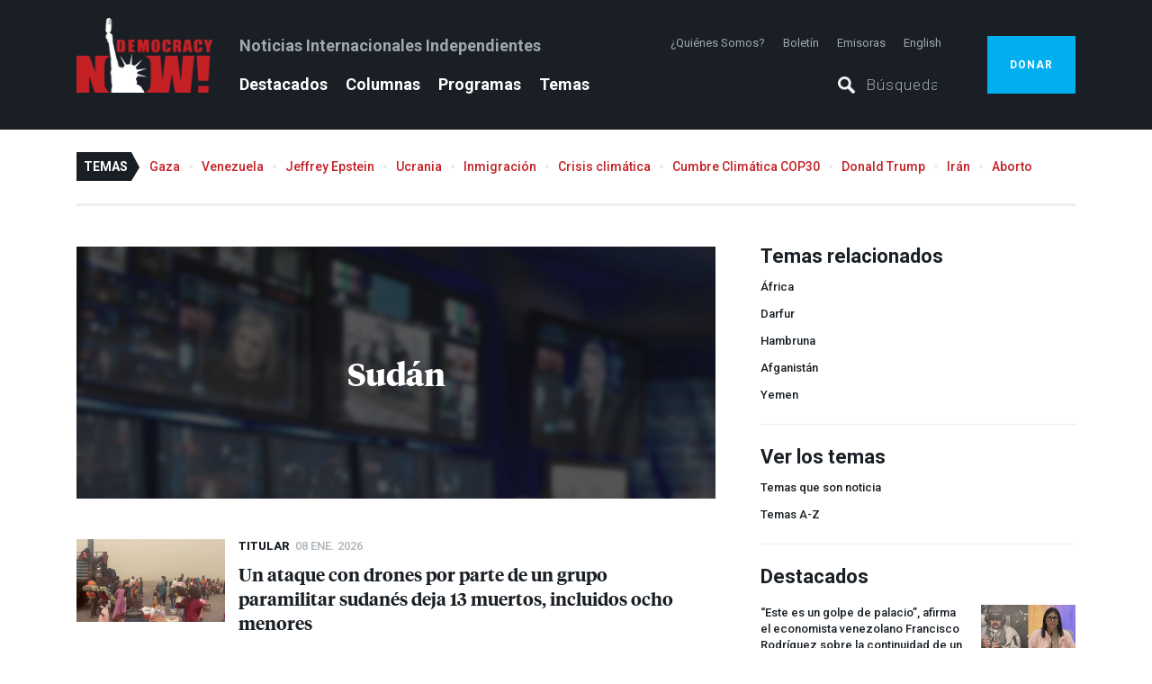

--- FILE ---
content_type: text/html; charset=utf-8
request_url: https://www.democracynow.org/es/temas/sudan
body_size: 36118
content:
<!DOCTYPE html><html lang="es"><head><script>(function(w,d,s,l,i){w[l] = w[l] || [];w[l].push({'gtm.start':
    new Date().getTime(),event:'gtm.js'});var f=d.getElementsByTagName(s)[0],
    j=d.createElement(s),dl=l!='dataLayer'?'&l='+l:'';j.async=true;j.src=
    'https://www.googletagmanager.com/gtm.js?id='+i+dl;f.parentNode.insertBefore(j,f);
})(window,document,'script','dataLayer','GTM-PSMT33J');</script><link href="https://assets.democracynow.org" rel="dns-prefetch" /><link href="https://publish.dvlabs.com" rel="dns-prefetch" /><title>Sudán | Democracy Now!</title><link rel="stylesheet" media="all" href="https://assets.democracynow.org/assets/application-a171fad63f330a53d0eafac94770c26722134e98746558b5f35f81610cd87c01.css" /><link href="https://fonts.googleapis.com" rel="preconnect" /><link crossorigin="" href="https://fonts.gstatic.com" rel="preconnect" /><link rel="stylesheet" media="all" href="https://fonts.googleapis.com/css2?family=Roboto:ital,wght@0,100..900;1,100..900&amp;display=swap" /><script src="https://assets.democracynow.org/assets/application-758beea01b788b8b20acd7603a024fa4dcb3aa51390d05e195b2aef9eb349e9e.js" async="async"></script><script>(function(i,s,o,g,r,a,m){i['GoogleAnalyticsObject']=r;i[r]=i[r]||function(){
(i[r].q=i[r].q||[]).push(arguments)},i[r].l=1*new Date();a=s.createElement(o),
m=s.getElementsByTagName(o)[0];a.async=1;a.src=g;m.parentNode.insertBefore(a,m)
})(window,document,'script','//www.google-analytics.com/analytics.js','ga');

ga('create', 'UA-57393677-1', { 'cookieDomain': 'democracynow.org' });
ga('send', 'pageview');</script><script>var clicky_site_ids = clicky_site_ids || [];
clicky_site_ids.push(236902);
(function() {
  var s = document.createElement('script');
  s.type = 'text/javascript';
  s.async = true;
  s.src = '//static.getclicky.com/js';
  ( document.getElementsByTagName('head')[0] || document.getElementsByTagName('body')[0] ).appendChild( s );
})();</script><meta content="Cobertura de Democracy Now! sobre Sudán" property="og:title" /><meta content="Reportajes, publicaciones y páginas de Democracy Now! relacionadas con Sudán." property="og:description" /><meta content="https://assets.democracynow.org/assets/default_content_image-354f4555cc64afadc730d64243c658dd0af1f330152adcda6c4900cb4a26f082.jpg" property="og:image" /><meta content="article" property="og:type" /><meta content="https://www.democracynow.org/es/temas/sudan" property="og:url" /><meta content="Democracy Now!" property="og:site_name" /><meta content="summary_large_image" name="twitter:card" /><meta content="@democracynow" name="twitter:site" /><link href="/search/opensearch.xml" rel="search" title="Democracy Now! Search" type="application/opensearchdescription+xml" /><meta name="csrf-param" content="authenticity_token" />
<meta name="csrf-token" content="Vz8Gi2+WWGpXCA7jNW9IwtzVZ9eN1uLp5QEL9yCpTognShJm9fMcFYNUow2G2K5R3KcXyTq1aRL4reyYf+ErTQ==" /><meta content="text/html; charset=utf-8" http-equiv="Content-Type" />
<script type="text/javascript">window.NREUM||(NREUM={});NREUM.info={"beacon":"bam.nr-data.net","errorBeacon":"bam.nr-data.net","licenseKey":"675b32802f","applicationID":"11193475","transactionName":"cQoKRkNaWlxUShkSXEIMB0EeRl5fRg==","queueTime":0,"applicationTime":260,"agent":""}</script>
<script type="text/javascript">(window.NREUM||(NREUM={})).init={privacy:{cookies_enabled:false},ajax:{deny_list:["bam.nr-data.net"]},feature_flags:["soft_nav"]};(window.NREUM||(NREUM={})).loader_config={xpid:"Ug8EUVdACQIBXVJWAAQ=",licenseKey:"675b32802f",applicationID:"11193475",browserID:"11193620"};;/*! For license information please see nr-loader-full-1.307.0.min.js.LICENSE.txt */
(()=>{var e,t,r={384:(e,t,r)=>{"use strict";r.d(t,{NT:()=>a,US:()=>u,Zm:()=>o,bQ:()=>d,dV:()=>c,pV:()=>l});var n=r(6154),i=r(1863),s=r(1910);const a={beacon:"bam.nr-data.net",errorBeacon:"bam.nr-data.net"};function o(){return n.gm.NREUM||(n.gm.NREUM={}),void 0===n.gm.newrelic&&(n.gm.newrelic=n.gm.NREUM),n.gm.NREUM}function c(){let e=o();return e.o||(e.o={ST:n.gm.setTimeout,SI:n.gm.setImmediate||n.gm.setInterval,CT:n.gm.clearTimeout,XHR:n.gm.XMLHttpRequest,REQ:n.gm.Request,EV:n.gm.Event,PR:n.gm.Promise,MO:n.gm.MutationObserver,FETCH:n.gm.fetch,WS:n.gm.WebSocket},(0,s.i)(...Object.values(e.o))),e}function d(e,t){let r=o();r.initializedAgents??={},t.initializedAt={ms:(0,i.t)(),date:new Date},r.initializedAgents[e]=t}function u(e,t){o()[e]=t}function l(){return function(){let e=o();const t=e.info||{};e.info={beacon:a.beacon,errorBeacon:a.errorBeacon,...t}}(),function(){let e=o();const t=e.init||{};e.init={...t}}(),c(),function(){let e=o();const t=e.loader_config||{};e.loader_config={...t}}(),o()}},782:(e,t,r)=>{"use strict";r.d(t,{T:()=>n});const n=r(860).K7.pageViewTiming},860:(e,t,r)=>{"use strict";r.d(t,{$J:()=>u,K7:()=>c,P3:()=>d,XX:()=>i,Yy:()=>o,df:()=>s,qY:()=>n,v4:()=>a});const n="events",i="jserrors",s="browser/blobs",a="rum",o="browser/logs",c={ajax:"ajax",genericEvents:"generic_events",jserrors:i,logging:"logging",metrics:"metrics",pageAction:"page_action",pageViewEvent:"page_view_event",pageViewTiming:"page_view_timing",sessionReplay:"session_replay",sessionTrace:"session_trace",softNav:"soft_navigations",spa:"spa"},d={[c.pageViewEvent]:1,[c.pageViewTiming]:2,[c.metrics]:3,[c.jserrors]:4,[c.spa]:5,[c.ajax]:6,[c.sessionTrace]:7,[c.softNav]:8,[c.sessionReplay]:9,[c.logging]:10,[c.genericEvents]:11},u={[c.pageViewEvent]:a,[c.pageViewTiming]:n,[c.ajax]:n,[c.spa]:n,[c.softNav]:n,[c.metrics]:i,[c.jserrors]:i,[c.sessionTrace]:s,[c.sessionReplay]:s,[c.logging]:o,[c.genericEvents]:"ins"}},944:(e,t,r)=>{"use strict";r.d(t,{R:()=>i});var n=r(3241);function i(e,t){"function"==typeof console.debug&&(console.debug("New Relic Warning: https://github.com/newrelic/newrelic-browser-agent/blob/main/docs/warning-codes.md#".concat(e),t),(0,n.W)({agentIdentifier:null,drained:null,type:"data",name:"warn",feature:"warn",data:{code:e,secondary:t}}))}},993:(e,t,r)=>{"use strict";r.d(t,{A$:()=>s,ET:()=>a,TZ:()=>o,p_:()=>i});var n=r(860);const i={ERROR:"ERROR",WARN:"WARN",INFO:"INFO",DEBUG:"DEBUG",TRACE:"TRACE"},s={OFF:0,ERROR:1,WARN:2,INFO:3,DEBUG:4,TRACE:5},a="log",o=n.K7.logging},1687:(e,t,r)=>{"use strict";r.d(t,{Ak:()=>d,Ze:()=>h,x3:()=>u});var n=r(3241),i=r(7836),s=r(3606),a=r(860),o=r(2646);const c={};function d(e,t){const r={staged:!1,priority:a.P3[t]||0};l(e),c[e].get(t)||c[e].set(t,r)}function u(e,t){e&&c[e]&&(c[e].get(t)&&c[e].delete(t),p(e,t,!1),c[e].size&&f(e))}function l(e){if(!e)throw new Error("agentIdentifier required");c[e]||(c[e]=new Map)}function h(e="",t="feature",r=!1){if(l(e),!e||!c[e].get(t)||r)return p(e,t);c[e].get(t).staged=!0,f(e)}function f(e){const t=Array.from(c[e]);t.every(([e,t])=>t.staged)&&(t.sort((e,t)=>e[1].priority-t[1].priority),t.forEach(([t])=>{c[e].delete(t),p(e,t)}))}function p(e,t,r=!0){const a=e?i.ee.get(e):i.ee,c=s.i.handlers;if(!a.aborted&&a.backlog&&c){if((0,n.W)({agentIdentifier:e,type:"lifecycle",name:"drain",feature:t}),r){const e=a.backlog[t],r=c[t];if(r){for(let t=0;e&&t<e.length;++t)g(e[t],r);Object.entries(r).forEach(([e,t])=>{Object.values(t||{}).forEach(t=>{t[0]?.on&&t[0]?.context()instanceof o.y&&t[0].on(e,t[1])})})}}a.isolatedBacklog||delete c[t],a.backlog[t]=null,a.emit("drain-"+t,[])}}function g(e,t){var r=e[1];Object.values(t[r]||{}).forEach(t=>{var r=e[0];if(t[0]===r){var n=t[1],i=e[3],s=e[2];n.apply(i,s)}})}},1738:(e,t,r)=>{"use strict";r.d(t,{U:()=>f,Y:()=>h});var n=r(3241),i=r(9908),s=r(1863),a=r(944),o=r(5701),c=r(3969),d=r(8362),u=r(860),l=r(4261);function h(e,t,r,s){const h=s||r;!h||h[e]&&h[e]!==d.d.prototype[e]||(h[e]=function(){(0,i.p)(c.xV,["API/"+e+"/called"],void 0,u.K7.metrics,r.ee),(0,n.W)({agentIdentifier:r.agentIdentifier,drained:!!o.B?.[r.agentIdentifier],type:"data",name:"api",feature:l.Pl+e,data:{}});try{return t.apply(this,arguments)}catch(e){(0,a.R)(23,e)}})}function f(e,t,r,n,a){const o=e.info;null===r?delete o.jsAttributes[t]:o.jsAttributes[t]=r,(a||null===r)&&(0,i.p)(l.Pl+n,[(0,s.t)(),t,r],void 0,"session",e.ee)}},1741:(e,t,r)=>{"use strict";r.d(t,{W:()=>s});var n=r(944),i=r(4261);class s{#e(e,...t){if(this[e]!==s.prototype[e])return this[e](...t);(0,n.R)(35,e)}addPageAction(e,t){return this.#e(i.hG,e,t)}register(e){return this.#e(i.eY,e)}recordCustomEvent(e,t){return this.#e(i.fF,e,t)}setPageViewName(e,t){return this.#e(i.Fw,e,t)}setCustomAttribute(e,t,r){return this.#e(i.cD,e,t,r)}noticeError(e,t){return this.#e(i.o5,e,t)}setUserId(e,t=!1){return this.#e(i.Dl,e,t)}setApplicationVersion(e){return this.#e(i.nb,e)}setErrorHandler(e){return this.#e(i.bt,e)}addRelease(e,t){return this.#e(i.k6,e,t)}log(e,t){return this.#e(i.$9,e,t)}start(){return this.#e(i.d3)}finished(e){return this.#e(i.BL,e)}recordReplay(){return this.#e(i.CH)}pauseReplay(){return this.#e(i.Tb)}addToTrace(e){return this.#e(i.U2,e)}setCurrentRouteName(e){return this.#e(i.PA,e)}interaction(e){return this.#e(i.dT,e)}wrapLogger(e,t,r){return this.#e(i.Wb,e,t,r)}measure(e,t){return this.#e(i.V1,e,t)}consent(e){return this.#e(i.Pv,e)}}},1863:(e,t,r)=>{"use strict";function n(){return Math.floor(performance.now())}r.d(t,{t:()=>n})},1910:(e,t,r)=>{"use strict";r.d(t,{i:()=>s});var n=r(944);const i=new Map;function s(...e){return e.every(e=>{if(i.has(e))return i.get(e);const t="function"==typeof e?e.toString():"",r=t.includes("[native code]"),s=t.includes("nrWrapper");return r||s||(0,n.R)(64,e?.name||t),i.set(e,r),r})}},2555:(e,t,r)=>{"use strict";r.d(t,{D:()=>o,f:()=>a});var n=r(384),i=r(8122);const s={beacon:n.NT.beacon,errorBeacon:n.NT.errorBeacon,licenseKey:void 0,applicationID:void 0,sa:void 0,queueTime:void 0,applicationTime:void 0,ttGuid:void 0,user:void 0,account:void 0,product:void 0,extra:void 0,jsAttributes:{},userAttributes:void 0,atts:void 0,transactionName:void 0,tNamePlain:void 0};function a(e){try{return!!e.licenseKey&&!!e.errorBeacon&&!!e.applicationID}catch(e){return!1}}const o=e=>(0,i.a)(e,s)},2614:(e,t,r)=>{"use strict";r.d(t,{BB:()=>a,H3:()=>n,g:()=>d,iL:()=>c,tS:()=>o,uh:()=>i,wk:()=>s});const n="NRBA",i="SESSION",s=144e5,a=18e5,o={STARTED:"session-started",PAUSE:"session-pause",RESET:"session-reset",RESUME:"session-resume",UPDATE:"session-update"},c={SAME_TAB:"same-tab",CROSS_TAB:"cross-tab"},d={OFF:0,FULL:1,ERROR:2}},2646:(e,t,r)=>{"use strict";r.d(t,{y:()=>n});class n{constructor(e){this.contextId=e}}},2843:(e,t,r)=>{"use strict";r.d(t,{G:()=>s,u:()=>i});var n=r(3878);function i(e,t=!1,r,i){(0,n.DD)("visibilitychange",function(){if(t)return void("hidden"===document.visibilityState&&e());e(document.visibilityState)},r,i)}function s(e,t,r){(0,n.sp)("pagehide",e,t,r)}},3241:(e,t,r)=>{"use strict";r.d(t,{W:()=>s});var n=r(6154);const i="newrelic";function s(e={}){try{n.gm.dispatchEvent(new CustomEvent(i,{detail:e}))}catch(e){}}},3304:(e,t,r)=>{"use strict";r.d(t,{A:()=>s});var n=r(7836);const i=()=>{const e=new WeakSet;return(t,r)=>{if("object"==typeof r&&null!==r){if(e.has(r))return;e.add(r)}return r}};function s(e){try{return JSON.stringify(e,i())??""}catch(e){try{n.ee.emit("internal-error",[e])}catch(e){}return""}}},3333:(e,t,r)=>{"use strict";r.d(t,{$v:()=>u,TZ:()=>n,Xh:()=>c,Zp:()=>i,kd:()=>d,mq:()=>o,nf:()=>a,qN:()=>s});const n=r(860).K7.genericEvents,i=["auxclick","click","copy","keydown","paste","scrollend"],s=["focus","blur"],a=4,o=1e3,c=2e3,d=["PageAction","UserAction","BrowserPerformance"],u={RESOURCES:"experimental.resources",REGISTER:"register"}},3434:(e,t,r)=>{"use strict";r.d(t,{Jt:()=>s,YM:()=>d});var n=r(7836),i=r(5607);const s="nr@original:".concat(i.W),a=50;var o=Object.prototype.hasOwnProperty,c=!1;function d(e,t){return e||(e=n.ee),r.inPlace=function(e,t,n,i,s){n||(n="");const a="-"===n.charAt(0);for(let o=0;o<t.length;o++){const c=t[o],d=e[c];l(d)||(e[c]=r(d,a?c+n:n,i,c,s))}},r.flag=s,r;function r(t,r,n,c,d){return l(t)?t:(r||(r=""),nrWrapper[s]=t,function(e,t,r){if(Object.defineProperty&&Object.keys)try{return Object.keys(e).forEach(function(r){Object.defineProperty(t,r,{get:function(){return e[r]},set:function(t){return e[r]=t,t}})}),t}catch(e){u([e],r)}for(var n in e)o.call(e,n)&&(t[n]=e[n])}(t,nrWrapper,e),nrWrapper);function nrWrapper(){var s,o,l,h;let f;try{o=this,s=[...arguments],l="function"==typeof n?n(s,o):n||{}}catch(t){u([t,"",[s,o,c],l],e)}i(r+"start",[s,o,c],l,d);const p=performance.now();let g;try{return h=t.apply(o,s),g=performance.now(),h}catch(e){throw g=performance.now(),i(r+"err",[s,o,e],l,d),f=e,f}finally{const e=g-p,t={start:p,end:g,duration:e,isLongTask:e>=a,methodName:c,thrownError:f};t.isLongTask&&i("long-task",[t,o],l,d),i(r+"end",[s,o,h],l,d)}}}function i(r,n,i,s){if(!c||t){var a=c;c=!0;try{e.emit(r,n,i,t,s)}catch(t){u([t,r,n,i],e)}c=a}}}function u(e,t){t||(t=n.ee);try{t.emit("internal-error",e)}catch(e){}}function l(e){return!(e&&"function"==typeof e&&e.apply&&!e[s])}},3606:(e,t,r)=>{"use strict";r.d(t,{i:()=>s});var n=r(9908);s.on=a;var i=s.handlers={};function s(e,t,r,s){a(s||n.d,i,e,t,r)}function a(e,t,r,i,s){s||(s="feature"),e||(e=n.d);var a=t[s]=t[s]||{};(a[r]=a[r]||[]).push([e,i])}},3738:(e,t,r)=>{"use strict";r.d(t,{He:()=>i,Kp:()=>o,Lc:()=>d,Rz:()=>u,TZ:()=>n,bD:()=>s,d3:()=>a,jx:()=>l,sl:()=>h,uP:()=>c});const n=r(860).K7.sessionTrace,i="bstResource",s="resource",a="-start",o="-end",c="fn"+a,d="fn"+o,u="pushState",l=1e3,h=3e4},3785:(e,t,r)=>{"use strict";r.d(t,{R:()=>c,b:()=>d});var n=r(9908),i=r(1863),s=r(860),a=r(3969),o=r(993);function c(e,t,r={},c=o.p_.INFO,d=!0,u,l=(0,i.t)()){(0,n.p)(a.xV,["API/logging/".concat(c.toLowerCase(),"/called")],void 0,s.K7.metrics,e),(0,n.p)(o.ET,[l,t,r,c,d,u],void 0,s.K7.logging,e)}function d(e){return"string"==typeof e&&Object.values(o.p_).some(t=>t===e.toUpperCase().trim())}},3878:(e,t,r)=>{"use strict";function n(e,t){return{capture:e,passive:!1,signal:t}}function i(e,t,r=!1,i){window.addEventListener(e,t,n(r,i))}function s(e,t,r=!1,i){document.addEventListener(e,t,n(r,i))}r.d(t,{DD:()=>s,jT:()=>n,sp:()=>i})},3969:(e,t,r)=>{"use strict";r.d(t,{TZ:()=>n,XG:()=>o,rs:()=>i,xV:()=>a,z_:()=>s});const n=r(860).K7.metrics,i="sm",s="cm",a="storeSupportabilityMetrics",o="storeEventMetrics"},4234:(e,t,r)=>{"use strict";r.d(t,{W:()=>s});var n=r(7836),i=r(1687);class s{constructor(e,t){this.agentIdentifier=e,this.ee=n.ee.get(e),this.featureName=t,this.blocked=!1}deregisterDrain(){(0,i.x3)(this.agentIdentifier,this.featureName)}}},4261:(e,t,r)=>{"use strict";r.d(t,{$9:()=>d,BL:()=>o,CH:()=>f,Dl:()=>w,Fw:()=>y,PA:()=>m,Pl:()=>n,Pv:()=>E,Tb:()=>l,U2:()=>s,V1:()=>T,Wb:()=>x,bt:()=>b,cD:()=>v,d3:()=>R,dT:()=>c,eY:()=>p,fF:()=>h,hG:()=>i,k6:()=>a,nb:()=>g,o5:()=>u});const n="api-",i="addPageAction",s="addToTrace",a="addRelease",o="finished",c="interaction",d="log",u="noticeError",l="pauseReplay",h="recordCustomEvent",f="recordReplay",p="register",g="setApplicationVersion",m="setCurrentRouteName",v="setCustomAttribute",b="setErrorHandler",y="setPageViewName",w="setUserId",R="start",x="wrapLogger",T="measure",E="consent"},4387:(e,t,r)=>{"use strict";function n(e={}){return!(!e.id||!e.name)}function i(e){return"string"==typeof e&&e.trim().length<501||"number"==typeof e}function s(e,t){if(2!==t?.harvestEndpointVersion)return{};const r=t.agentRef.runtime.appMetadata.agents[0].entityGuid;return n(e)?{"source.id":e.id,"source.name":e.name,"source.type":e.type,"parent.id":e.parent?.id||r}:{"entity.guid":r,appId:t.agentRef.info.applicationID}}r.d(t,{Ux:()=>s,c7:()=>n,yo:()=>i})},5205:(e,t,r)=>{"use strict";r.d(t,{j:()=>S});var n=r(384),i=r(1741);var s=r(2555),a=r(3333);const o=e=>{if(!e||"string"!=typeof e)return!1;try{document.createDocumentFragment().querySelector(e)}catch{return!1}return!0};var c=r(2614),d=r(944),u=r(8122);const l="[data-nr-mask]",h=e=>(0,u.a)(e,(()=>{const e={feature_flags:[],experimental:{allow_registered_children:!1,resources:!1},mask_selector:"*",block_selector:"[data-nr-block]",mask_input_options:{color:!1,date:!1,"datetime-local":!1,email:!1,month:!1,number:!1,range:!1,search:!1,tel:!1,text:!1,time:!1,url:!1,week:!1,textarea:!1,select:!1,password:!0}};return{ajax:{deny_list:void 0,block_internal:!0,enabled:!0,autoStart:!0},api:{get allow_registered_children(){return e.feature_flags.includes(a.$v.REGISTER)||e.experimental.allow_registered_children},set allow_registered_children(t){e.experimental.allow_registered_children=t},duplicate_registered_data:!1},browser_consent_mode:{enabled:!1},distributed_tracing:{enabled:void 0,exclude_newrelic_header:void 0,cors_use_newrelic_header:void 0,cors_use_tracecontext_headers:void 0,allowed_origins:void 0},get feature_flags(){return e.feature_flags},set feature_flags(t){e.feature_flags=t},generic_events:{enabled:!0,autoStart:!0},harvest:{interval:30},jserrors:{enabled:!0,autoStart:!0},logging:{enabled:!0,autoStart:!0},metrics:{enabled:!0,autoStart:!0},obfuscate:void 0,page_action:{enabled:!0},page_view_event:{enabled:!0,autoStart:!0},page_view_timing:{enabled:!0,autoStart:!0},performance:{capture_marks:!1,capture_measures:!1,capture_detail:!0,resources:{get enabled(){return e.feature_flags.includes(a.$v.RESOURCES)||e.experimental.resources},set enabled(t){e.experimental.resources=t},asset_types:[],first_party_domains:[],ignore_newrelic:!0}},privacy:{cookies_enabled:!0},proxy:{assets:void 0,beacon:void 0},session:{expiresMs:c.wk,inactiveMs:c.BB},session_replay:{autoStart:!0,enabled:!1,preload:!1,sampling_rate:10,error_sampling_rate:100,collect_fonts:!1,inline_images:!1,fix_stylesheets:!0,mask_all_inputs:!0,get mask_text_selector(){return e.mask_selector},set mask_text_selector(t){o(t)?e.mask_selector="".concat(t,",").concat(l):""===t||null===t?e.mask_selector=l:(0,d.R)(5,t)},get block_class(){return"nr-block"},get ignore_class(){return"nr-ignore"},get mask_text_class(){return"nr-mask"},get block_selector(){return e.block_selector},set block_selector(t){o(t)?e.block_selector+=",".concat(t):""!==t&&(0,d.R)(6,t)},get mask_input_options(){return e.mask_input_options},set mask_input_options(t){t&&"object"==typeof t?e.mask_input_options={...t,password:!0}:(0,d.R)(7,t)}},session_trace:{enabled:!0,autoStart:!0},soft_navigations:{enabled:!0,autoStart:!0},spa:{enabled:!0,autoStart:!0},ssl:void 0,user_actions:{enabled:!0,elementAttributes:["id","className","tagName","type"]}}})());var f=r(6154),p=r(9324);let g=0;const m={buildEnv:p.F3,distMethod:p.Xs,version:p.xv,originTime:f.WN},v={consented:!1},b={appMetadata:{},get consented(){return this.session?.state?.consent||v.consented},set consented(e){v.consented=e},customTransaction:void 0,denyList:void 0,disabled:!1,harvester:void 0,isolatedBacklog:!1,isRecording:!1,loaderType:void 0,maxBytes:3e4,obfuscator:void 0,onerror:void 0,ptid:void 0,releaseIds:{},session:void 0,timeKeeper:void 0,registeredEntities:[],jsAttributesMetadata:{bytes:0},get harvestCount(){return++g}},y=e=>{const t=(0,u.a)(e,b),r=Object.keys(m).reduce((e,t)=>(e[t]={value:m[t],writable:!1,configurable:!0,enumerable:!0},e),{});return Object.defineProperties(t,r)};var w=r(5701);const R=e=>{const t=e.startsWith("http");e+="/",r.p=t?e:"https://"+e};var x=r(7836),T=r(3241);const E={accountID:void 0,trustKey:void 0,agentID:void 0,licenseKey:void 0,applicationID:void 0,xpid:void 0},A=e=>(0,u.a)(e,E),_=new Set;function S(e,t={},r,a){let{init:o,info:c,loader_config:d,runtime:u={},exposed:l=!0}=t;if(!c){const e=(0,n.pV)();o=e.init,c=e.info,d=e.loader_config}e.init=h(o||{}),e.loader_config=A(d||{}),c.jsAttributes??={},f.bv&&(c.jsAttributes.isWorker=!0),e.info=(0,s.D)(c);const p=e.init,g=[c.beacon,c.errorBeacon];_.has(e.agentIdentifier)||(p.proxy.assets&&(R(p.proxy.assets),g.push(p.proxy.assets)),p.proxy.beacon&&g.push(p.proxy.beacon),e.beacons=[...g],function(e){const t=(0,n.pV)();Object.getOwnPropertyNames(i.W.prototype).forEach(r=>{const n=i.W.prototype[r];if("function"!=typeof n||"constructor"===n)return;let s=t[r];e[r]&&!1!==e.exposed&&"micro-agent"!==e.runtime?.loaderType&&(t[r]=(...t)=>{const n=e[r](...t);return s?s(...t):n})})}(e),(0,n.US)("activatedFeatures",w.B)),u.denyList=[...p.ajax.deny_list||[],...p.ajax.block_internal?g:[]],u.ptid=e.agentIdentifier,u.loaderType=r,e.runtime=y(u),_.has(e.agentIdentifier)||(e.ee=x.ee.get(e.agentIdentifier),e.exposed=l,(0,T.W)({agentIdentifier:e.agentIdentifier,drained:!!w.B?.[e.agentIdentifier],type:"lifecycle",name:"initialize",feature:void 0,data:e.config})),_.add(e.agentIdentifier)}},5270:(e,t,r)=>{"use strict";r.d(t,{Aw:()=>a,SR:()=>s,rF:()=>o});var n=r(384),i=r(7767);function s(e){return!!(0,n.dV)().o.MO&&(0,i.V)(e)&&!0===e?.session_trace.enabled}function a(e){return!0===e?.session_replay.preload&&s(e)}function o(e,t){try{if("string"==typeof t?.type){if("password"===t.type.toLowerCase())return"*".repeat(e?.length||0);if(void 0!==t?.dataset?.nrUnmask||t?.classList?.contains("nr-unmask"))return e}}catch(e){}return"string"==typeof e?e.replace(/[\S]/g,"*"):"*".repeat(e?.length||0)}},5289:(e,t,r)=>{"use strict";r.d(t,{GG:()=>a,Qr:()=>c,sB:()=>o});var n=r(3878),i=r(6389);function s(){return"undefined"==typeof document||"complete"===document.readyState}function a(e,t){if(s())return e();const r=(0,i.J)(e),a=setInterval(()=>{s()&&(clearInterval(a),r())},500);(0,n.sp)("load",r,t)}function o(e){if(s())return e();(0,n.DD)("DOMContentLoaded",e)}function c(e){if(s())return e();(0,n.sp)("popstate",e)}},5607:(e,t,r)=>{"use strict";r.d(t,{W:()=>n});const n=(0,r(9566).bz)()},5701:(e,t,r)=>{"use strict";r.d(t,{B:()=>s,t:()=>a});var n=r(3241);const i=new Set,s={};function a(e,t){const r=t.agentIdentifier;s[r]??={},e&&"object"==typeof e&&(i.has(r)||(t.ee.emit("rumresp",[e]),s[r]=e,i.add(r),(0,n.W)({agentIdentifier:r,loaded:!0,drained:!0,type:"lifecycle",name:"load",feature:void 0,data:e})))}},6154:(e,t,r)=>{"use strict";r.d(t,{OF:()=>d,RI:()=>i,WN:()=>h,bv:()=>s,eN:()=>f,gm:()=>a,lR:()=>l,m:()=>c,mw:()=>o,sb:()=>u});var n=r(1863);const i="undefined"!=typeof window&&!!window.document,s="undefined"!=typeof WorkerGlobalScope&&("undefined"!=typeof self&&self instanceof WorkerGlobalScope&&self.navigator instanceof WorkerNavigator||"undefined"!=typeof globalThis&&globalThis instanceof WorkerGlobalScope&&globalThis.navigator instanceof WorkerNavigator),a=i?window:"undefined"!=typeof WorkerGlobalScope&&("undefined"!=typeof self&&self instanceof WorkerGlobalScope&&self||"undefined"!=typeof globalThis&&globalThis instanceof WorkerGlobalScope&&globalThis),o=Boolean("hidden"===a?.document?.visibilityState),c=""+a?.location,d=/iPad|iPhone|iPod/.test(a.navigator?.userAgent),u=d&&"undefined"==typeof SharedWorker,l=(()=>{const e=a.navigator?.userAgent?.match(/Firefox[/\s](\d+\.\d+)/);return Array.isArray(e)&&e.length>=2?+e[1]:0})(),h=Date.now()-(0,n.t)(),f=()=>"undefined"!=typeof PerformanceNavigationTiming&&a?.performance?.getEntriesByType("navigation")?.[0]?.responseStart},6344:(e,t,r)=>{"use strict";r.d(t,{BB:()=>u,Qb:()=>l,TZ:()=>i,Ug:()=>a,Vh:()=>s,_s:()=>o,bc:()=>d,yP:()=>c});var n=r(2614);const i=r(860).K7.sessionReplay,s="errorDuringReplay",a=.12,o={DomContentLoaded:0,Load:1,FullSnapshot:2,IncrementalSnapshot:3,Meta:4,Custom:5},c={[n.g.ERROR]:15e3,[n.g.FULL]:3e5,[n.g.OFF]:0},d={RESET:{message:"Session was reset",sm:"Reset"},IMPORT:{message:"Recorder failed to import",sm:"Import"},TOO_MANY:{message:"429: Too Many Requests",sm:"Too-Many"},TOO_BIG:{message:"Payload was too large",sm:"Too-Big"},CROSS_TAB:{message:"Session Entity was set to OFF on another tab",sm:"Cross-Tab"},ENTITLEMENTS:{message:"Session Replay is not allowed and will not be started",sm:"Entitlement"}},u=5e3,l={API:"api",RESUME:"resume",SWITCH_TO_FULL:"switchToFull",INITIALIZE:"initialize",PRELOAD:"preload"}},6389:(e,t,r)=>{"use strict";function n(e,t=500,r={}){const n=r?.leading||!1;let i;return(...r)=>{n&&void 0===i&&(e.apply(this,r),i=setTimeout(()=>{i=clearTimeout(i)},t)),n||(clearTimeout(i),i=setTimeout(()=>{e.apply(this,r)},t))}}function i(e){let t=!1;return(...r)=>{t||(t=!0,e.apply(this,r))}}r.d(t,{J:()=>i,s:()=>n})},6630:(e,t,r)=>{"use strict";r.d(t,{T:()=>n});const n=r(860).K7.pageViewEvent},6774:(e,t,r)=>{"use strict";r.d(t,{T:()=>n});const n=r(860).K7.jserrors},7295:(e,t,r)=>{"use strict";r.d(t,{Xv:()=>a,gX:()=>i,iW:()=>s});var n=[];function i(e){if(!e||s(e))return!1;if(0===n.length)return!0;if("*"===n[0].hostname)return!1;for(var t=0;t<n.length;t++){var r=n[t];if(r.hostname.test(e.hostname)&&r.pathname.test(e.pathname))return!1}return!0}function s(e){return void 0===e.hostname}function a(e){if(n=[],e&&e.length)for(var t=0;t<e.length;t++){let r=e[t];if(!r)continue;if("*"===r)return void(n=[{hostname:"*"}]);0===r.indexOf("http://")?r=r.substring(7):0===r.indexOf("https://")&&(r=r.substring(8));const i=r.indexOf("/");let s,a;i>0?(s=r.substring(0,i),a=r.substring(i)):(s=r,a="*");let[c]=s.split(":");n.push({hostname:o(c),pathname:o(a,!0)})}}function o(e,t=!1){const r=e.replace(/[.+?^${}()|[\]\\]/g,e=>"\\"+e).replace(/\*/g,".*?");return new RegExp((t?"^":"")+r+"$")}},7485:(e,t,r)=>{"use strict";r.d(t,{D:()=>i});var n=r(6154);function i(e){if(0===(e||"").indexOf("data:"))return{protocol:"data"};try{const t=new URL(e,location.href),r={port:t.port,hostname:t.hostname,pathname:t.pathname,search:t.search,protocol:t.protocol.slice(0,t.protocol.indexOf(":")),sameOrigin:t.protocol===n.gm?.location?.protocol&&t.host===n.gm?.location?.host};return r.port&&""!==r.port||("http:"===t.protocol&&(r.port="80"),"https:"===t.protocol&&(r.port="443")),r.pathname&&""!==r.pathname?r.pathname.startsWith("/")||(r.pathname="/".concat(r.pathname)):r.pathname="/",r}catch(e){return{}}}},7699:(e,t,r)=>{"use strict";r.d(t,{It:()=>s,KC:()=>o,No:()=>i,qh:()=>a});var n=r(860);const i=16e3,s=1e6,a="SESSION_ERROR",o={[n.K7.logging]:!0,[n.K7.genericEvents]:!1,[n.K7.jserrors]:!1,[n.K7.ajax]:!1}},7767:(e,t,r)=>{"use strict";r.d(t,{V:()=>i});var n=r(6154);const i=e=>n.RI&&!0===e?.privacy.cookies_enabled},7836:(e,t,r)=>{"use strict";r.d(t,{P:()=>o,ee:()=>c});var n=r(384),i=r(8990),s=r(2646),a=r(5607);const o="nr@context:".concat(a.W),c=function e(t,r){var n={},a={},u={},l=!1;try{l=16===r.length&&d.initializedAgents?.[r]?.runtime.isolatedBacklog}catch(e){}var h={on:p,addEventListener:p,removeEventListener:function(e,t){var r=n[e];if(!r)return;for(var i=0;i<r.length;i++)r[i]===t&&r.splice(i,1)},emit:function(e,r,n,i,s){!1!==s&&(s=!0);if(c.aborted&&!i)return;t&&s&&t.emit(e,r,n);var o=f(n);g(e).forEach(e=>{e.apply(o,r)});var d=v()[a[e]];d&&d.push([h,e,r,o]);return o},get:m,listeners:g,context:f,buffer:function(e,t){const r=v();if(t=t||"feature",h.aborted)return;Object.entries(e||{}).forEach(([e,n])=>{a[n]=t,t in r||(r[t]=[])})},abort:function(){h._aborted=!0,Object.keys(h.backlog).forEach(e=>{delete h.backlog[e]})},isBuffering:function(e){return!!v()[a[e]]},debugId:r,backlog:l?{}:t&&"object"==typeof t.backlog?t.backlog:{},isolatedBacklog:l};return Object.defineProperty(h,"aborted",{get:()=>{let e=h._aborted||!1;return e||(t&&(e=t.aborted),e)}}),h;function f(e){return e&&e instanceof s.y?e:e?(0,i.I)(e,o,()=>new s.y(o)):new s.y(o)}function p(e,t){n[e]=g(e).concat(t)}function g(e){return n[e]||[]}function m(t){return u[t]=u[t]||e(h,t)}function v(){return h.backlog}}(void 0,"globalEE"),d=(0,n.Zm)();d.ee||(d.ee=c)},8122:(e,t,r)=>{"use strict";r.d(t,{a:()=>i});var n=r(944);function i(e,t){try{if(!e||"object"!=typeof e)return(0,n.R)(3);if(!t||"object"!=typeof t)return(0,n.R)(4);const r=Object.create(Object.getPrototypeOf(t),Object.getOwnPropertyDescriptors(t)),s=0===Object.keys(r).length?e:r;for(let a in s)if(void 0!==e[a])try{if(null===e[a]){r[a]=null;continue}Array.isArray(e[a])&&Array.isArray(t[a])?r[a]=Array.from(new Set([...e[a],...t[a]])):"object"==typeof e[a]&&"object"==typeof t[a]?r[a]=i(e[a],t[a]):r[a]=e[a]}catch(e){r[a]||(0,n.R)(1,e)}return r}catch(e){(0,n.R)(2,e)}}},8139:(e,t,r)=>{"use strict";r.d(t,{u:()=>h});var n=r(7836),i=r(3434),s=r(8990),a=r(6154);const o={},c=a.gm.XMLHttpRequest,d="addEventListener",u="removeEventListener",l="nr@wrapped:".concat(n.P);function h(e){var t=function(e){return(e||n.ee).get("events")}(e);if(o[t.debugId]++)return t;o[t.debugId]=1;var r=(0,i.YM)(t,!0);function h(e){r.inPlace(e,[d,u],"-",p)}function p(e,t){return e[1]}return"getPrototypeOf"in Object&&(a.RI&&f(document,h),c&&f(c.prototype,h),f(a.gm,h)),t.on(d+"-start",function(e,t){var n=e[1];if(null!==n&&("function"==typeof n||"object"==typeof n)&&"newrelic"!==e[0]){var i=(0,s.I)(n,l,function(){var e={object:function(){if("function"!=typeof n.handleEvent)return;return n.handleEvent.apply(n,arguments)},function:n}[typeof n];return e?r(e,"fn-",null,e.name||"anonymous"):n});this.wrapped=e[1]=i}}),t.on(u+"-start",function(e){e[1]=this.wrapped||e[1]}),t}function f(e,t,...r){let n=e;for(;"object"==typeof n&&!Object.prototype.hasOwnProperty.call(n,d);)n=Object.getPrototypeOf(n);n&&t(n,...r)}},8362:(e,t,r)=>{"use strict";r.d(t,{d:()=>s});var n=r(9566),i=r(1741);class s extends i.W{agentIdentifier=(0,n.LA)(16)}},8374:(e,t,r)=>{r.nc=(()=>{try{return document?.currentScript?.nonce}catch(e){}return""})()},8990:(e,t,r)=>{"use strict";r.d(t,{I:()=>i});var n=Object.prototype.hasOwnProperty;function i(e,t,r){if(n.call(e,t))return e[t];var i=r();if(Object.defineProperty&&Object.keys)try{return Object.defineProperty(e,t,{value:i,writable:!0,enumerable:!1}),i}catch(e){}return e[t]=i,i}},9300:(e,t,r)=>{"use strict";r.d(t,{T:()=>n});const n=r(860).K7.ajax},9324:(e,t,r)=>{"use strict";r.d(t,{AJ:()=>a,F3:()=>i,Xs:()=>s,Yq:()=>o,xv:()=>n});const n="1.307.0",i="PROD",s="CDN",a="@newrelic/rrweb",o="1.0.1"},9566:(e,t,r)=>{"use strict";r.d(t,{LA:()=>o,ZF:()=>c,bz:()=>a,el:()=>d});var n=r(6154);const i="xxxxxxxx-xxxx-4xxx-yxxx-xxxxxxxxxxxx";function s(e,t){return e?15&e[t]:16*Math.random()|0}function a(){const e=n.gm?.crypto||n.gm?.msCrypto;let t,r=0;return e&&e.getRandomValues&&(t=e.getRandomValues(new Uint8Array(30))),i.split("").map(e=>"x"===e?s(t,r++).toString(16):"y"===e?(3&s()|8).toString(16):e).join("")}function o(e){const t=n.gm?.crypto||n.gm?.msCrypto;let r,i=0;t&&t.getRandomValues&&(r=t.getRandomValues(new Uint8Array(e)));const a=[];for(var o=0;o<e;o++)a.push(s(r,i++).toString(16));return a.join("")}function c(){return o(16)}function d(){return o(32)}},9908:(e,t,r)=>{"use strict";r.d(t,{d:()=>n,p:()=>i});var n=r(7836).ee.get("handle");function i(e,t,r,i,s){s?(s.buffer([e],i),s.emit(e,t,r)):(n.buffer([e],i),n.emit(e,t,r))}}},n={};function i(e){var t=n[e];if(void 0!==t)return t.exports;var s=n[e]={exports:{}};return r[e](s,s.exports,i),s.exports}i.m=r,i.d=(e,t)=>{for(var r in t)i.o(t,r)&&!i.o(e,r)&&Object.defineProperty(e,r,{enumerable:!0,get:t[r]})},i.f={},i.e=e=>Promise.all(Object.keys(i.f).reduce((t,r)=>(i.f[r](e,t),t),[])),i.u=e=>({95:"nr-full-compressor",222:"nr-full-recorder",891:"nr-full"}[e]+"-1.307.0.min.js"),i.o=(e,t)=>Object.prototype.hasOwnProperty.call(e,t),e={},t="NRBA-1.307.0.PROD:",i.l=(r,n,s,a)=>{if(e[r])e[r].push(n);else{var o,c;if(void 0!==s)for(var d=document.getElementsByTagName("script"),u=0;u<d.length;u++){var l=d[u];if(l.getAttribute("src")==r||l.getAttribute("data-webpack")==t+s){o=l;break}}if(!o){c=!0;var h={891:"sha512-sH9b1vawmxY9CBAXeIEMChy94Paws6LTdzOKmYb7Yv7ty3akxNyuRWPa7vKo+N5pgLKfZ+rr1V58fqKnMuxWLg==",222:"sha512-b0jX/Dk1FxVP6/by1os1Ps8hJpaq0YSXztbDUd8/LjOd174d8oxLSDllN3EDdiPEKYO9S51hOP7niSvzY7faGQ==",95:"sha512-EpklKhlCC2CuLyBzel9qzCZL/I7nKylnhjdJVmP8pPcukyDIUETsMzhV1MEGPx6qHgfyi9ABF2PQUQZxFhdPCg=="};(o=document.createElement("script")).charset="utf-8",i.nc&&o.setAttribute("nonce",i.nc),o.setAttribute("data-webpack",t+s),o.src=r,0!==o.src.indexOf(window.location.origin+"/")&&(o.crossOrigin="anonymous"),h[a]&&(o.integrity=h[a])}e[r]=[n];var f=(t,n)=>{o.onerror=o.onload=null,clearTimeout(p);var i=e[r];if(delete e[r],o.parentNode&&o.parentNode.removeChild(o),i&&i.forEach(e=>e(n)),t)return t(n)},p=setTimeout(f.bind(null,void 0,{type:"timeout",target:o}),12e4);o.onerror=f.bind(null,o.onerror),o.onload=f.bind(null,o.onload),c&&document.head.appendChild(o)}},i.r=e=>{"undefined"!=typeof Symbol&&Symbol.toStringTag&&Object.defineProperty(e,Symbol.toStringTag,{value:"Module"}),Object.defineProperty(e,"__esModule",{value:!0})},i.p="https://js-agent.newrelic.com/",(()=>{var e={85:0,959:0};i.f.j=(t,r)=>{var n=i.o(e,t)?e[t]:void 0;if(0!==n)if(n)r.push(n[2]);else{var s=new Promise((r,i)=>n=e[t]=[r,i]);r.push(n[2]=s);var a=i.p+i.u(t),o=new Error;i.l(a,r=>{if(i.o(e,t)&&(0!==(n=e[t])&&(e[t]=void 0),n)){var s=r&&("load"===r.type?"missing":r.type),a=r&&r.target&&r.target.src;o.message="Loading chunk "+t+" failed: ("+s+": "+a+")",o.name="ChunkLoadError",o.type=s,o.request=a,n[1](o)}},"chunk-"+t,t)}};var t=(t,r)=>{var n,s,[a,o,c]=r,d=0;if(a.some(t=>0!==e[t])){for(n in o)i.o(o,n)&&(i.m[n]=o[n]);if(c)c(i)}for(t&&t(r);d<a.length;d++)s=a[d],i.o(e,s)&&e[s]&&e[s][0](),e[s]=0},r=self["webpackChunk:NRBA-1.307.0.PROD"]=self["webpackChunk:NRBA-1.307.0.PROD"]||[];r.forEach(t.bind(null,0)),r.push=t.bind(null,r.push.bind(r))})(),(()=>{"use strict";i(8374);var e=i(8362),t=i(860);const r=Object.values(t.K7);var n=i(5205);var s=i(9908),a=i(1863),o=i(4261),c=i(1738);var d=i(1687),u=i(4234),l=i(5289),h=i(6154),f=i(944),p=i(5270),g=i(7767),m=i(6389),v=i(7699);class b extends u.W{constructor(e,t){super(e.agentIdentifier,t),this.agentRef=e,this.abortHandler=void 0,this.featAggregate=void 0,this.loadedSuccessfully=void 0,this.onAggregateImported=new Promise(e=>{this.loadedSuccessfully=e}),this.deferred=Promise.resolve(),!1===e.init[this.featureName].autoStart?this.deferred=new Promise((t,r)=>{this.ee.on("manual-start-all",(0,m.J)(()=>{(0,d.Ak)(e.agentIdentifier,this.featureName),t()}))}):(0,d.Ak)(e.agentIdentifier,t)}importAggregator(e,t,r={}){if(this.featAggregate)return;const n=async()=>{let n;await this.deferred;try{if((0,g.V)(e.init)){const{setupAgentSession:t}=await i.e(891).then(i.bind(i,8766));n=t(e)}}catch(e){(0,f.R)(20,e),this.ee.emit("internal-error",[e]),(0,s.p)(v.qh,[e],void 0,this.featureName,this.ee)}try{if(!this.#t(this.featureName,n,e.init))return(0,d.Ze)(this.agentIdentifier,this.featureName),void this.loadedSuccessfully(!1);const{Aggregate:i}=await t();this.featAggregate=new i(e,r),e.runtime.harvester.initializedAggregates.push(this.featAggregate),this.loadedSuccessfully(!0)}catch(e){(0,f.R)(34,e),this.abortHandler?.(),(0,d.Ze)(this.agentIdentifier,this.featureName,!0),this.loadedSuccessfully(!1),this.ee&&this.ee.abort()}};h.RI?(0,l.GG)(()=>n(),!0):n()}#t(e,r,n){if(this.blocked)return!1;switch(e){case t.K7.sessionReplay:return(0,p.SR)(n)&&!!r;case t.K7.sessionTrace:return!!r;default:return!0}}}var y=i(6630),w=i(2614),R=i(3241);class x extends b{static featureName=y.T;constructor(e){var t;super(e,y.T),this.setupInspectionEvents(e.agentIdentifier),t=e,(0,c.Y)(o.Fw,function(e,r){"string"==typeof e&&("/"!==e.charAt(0)&&(e="/"+e),t.runtime.customTransaction=(r||"http://custom.transaction")+e,(0,s.p)(o.Pl+o.Fw,[(0,a.t)()],void 0,void 0,t.ee))},t),this.importAggregator(e,()=>i.e(891).then(i.bind(i,3718)))}setupInspectionEvents(e){const t=(t,r)=>{t&&(0,R.W)({agentIdentifier:e,timeStamp:t.timeStamp,loaded:"complete"===t.target.readyState,type:"window",name:r,data:t.target.location+""})};(0,l.sB)(e=>{t(e,"DOMContentLoaded")}),(0,l.GG)(e=>{t(e,"load")}),(0,l.Qr)(e=>{t(e,"navigate")}),this.ee.on(w.tS.UPDATE,(t,r)=>{(0,R.W)({agentIdentifier:e,type:"lifecycle",name:"session",data:r})})}}var T=i(384);class E extends e.d{constructor(e){var t;(super(),h.gm)?(this.features={},(0,T.bQ)(this.agentIdentifier,this),this.desiredFeatures=new Set(e.features||[]),this.desiredFeatures.add(x),(0,n.j)(this,e,e.loaderType||"agent"),t=this,(0,c.Y)(o.cD,function(e,r,n=!1){if("string"==typeof e){if(["string","number","boolean"].includes(typeof r)||null===r)return(0,c.U)(t,e,r,o.cD,n);(0,f.R)(40,typeof r)}else(0,f.R)(39,typeof e)},t),function(e){(0,c.Y)(o.Dl,function(t,r=!1){if("string"!=typeof t&&null!==t)return void(0,f.R)(41,typeof t);const n=e.info.jsAttributes["enduser.id"];r&&null!=n&&n!==t?(0,s.p)(o.Pl+"setUserIdAndResetSession",[t],void 0,"session",e.ee):(0,c.U)(e,"enduser.id",t,o.Dl,!0)},e)}(this),function(e){(0,c.Y)(o.nb,function(t){if("string"==typeof t||null===t)return(0,c.U)(e,"application.version",t,o.nb,!1);(0,f.R)(42,typeof t)},e)}(this),function(e){(0,c.Y)(o.d3,function(){e.ee.emit("manual-start-all")},e)}(this),function(e){(0,c.Y)(o.Pv,function(t=!0){if("boolean"==typeof t){if((0,s.p)(o.Pl+o.Pv,[t],void 0,"session",e.ee),e.runtime.consented=t,t){const t=e.features.page_view_event;t.onAggregateImported.then(e=>{const r=t.featAggregate;e&&!r.sentRum&&r.sendRum()})}}else(0,f.R)(65,typeof t)},e)}(this),this.run()):(0,f.R)(21)}get config(){return{info:this.info,init:this.init,loader_config:this.loader_config,runtime:this.runtime}}get api(){return this}run(){try{const e=function(e){const t={};return r.forEach(r=>{t[r]=!!e[r]?.enabled}),t}(this.init),n=[...this.desiredFeatures];n.sort((e,r)=>t.P3[e.featureName]-t.P3[r.featureName]),n.forEach(r=>{if(!e[r.featureName]&&r.featureName!==t.K7.pageViewEvent)return;if(r.featureName===t.K7.spa)return void(0,f.R)(67);const n=function(e){switch(e){case t.K7.ajax:return[t.K7.jserrors];case t.K7.sessionTrace:return[t.K7.ajax,t.K7.pageViewEvent];case t.K7.sessionReplay:return[t.K7.sessionTrace];case t.K7.pageViewTiming:return[t.K7.pageViewEvent];default:return[]}}(r.featureName).filter(e=>!(e in this.features));n.length>0&&(0,f.R)(36,{targetFeature:r.featureName,missingDependencies:n}),this.features[r.featureName]=new r(this)})}catch(e){(0,f.R)(22,e);for(const e in this.features)this.features[e].abortHandler?.();const t=(0,T.Zm)();delete t.initializedAgents[this.agentIdentifier]?.features,delete this.sharedAggregator;return t.ee.get(this.agentIdentifier).abort(),!1}}}var A=i(2843),_=i(782);class S extends b{static featureName=_.T;constructor(e){super(e,_.T),h.RI&&((0,A.u)(()=>(0,s.p)("docHidden",[(0,a.t)()],void 0,_.T,this.ee),!0),(0,A.G)(()=>(0,s.p)("winPagehide",[(0,a.t)()],void 0,_.T,this.ee)),this.importAggregator(e,()=>i.e(891).then(i.bind(i,9018))))}}var O=i(3969);class I extends b{static featureName=O.TZ;constructor(e){super(e,O.TZ),h.RI&&document.addEventListener("securitypolicyviolation",e=>{(0,s.p)(O.xV,["Generic/CSPViolation/Detected"],void 0,this.featureName,this.ee)}),this.importAggregator(e,()=>i.e(891).then(i.bind(i,6555)))}}var P=i(6774),k=i(3878),D=i(3304);class N{constructor(e,t,r,n,i){this.name="UncaughtError",this.message="string"==typeof e?e:(0,D.A)(e),this.sourceURL=t,this.line=r,this.column=n,this.__newrelic=i}}function j(e){return M(e)?e:new N(void 0!==e?.message?e.message:e,e?.filename||e?.sourceURL,e?.lineno||e?.line,e?.colno||e?.col,e?.__newrelic,e?.cause)}function C(e){const t="Unhandled Promise Rejection: ";if(!e?.reason)return;if(M(e.reason)){try{e.reason.message.startsWith(t)||(e.reason.message=t+e.reason.message)}catch(e){}return j(e.reason)}const r=j(e.reason);return(r.message||"").startsWith(t)||(r.message=t+r.message),r}function L(e){if(e.error instanceof SyntaxError&&!/:\d+$/.test(e.error.stack?.trim())){const t=new N(e.message,e.filename,e.lineno,e.colno,e.error.__newrelic,e.cause);return t.name=SyntaxError.name,t}return M(e.error)?e.error:j(e)}function M(e){return e instanceof Error&&!!e.stack}function H(e,r,n,i,o=(0,a.t)()){"string"==typeof e&&(e=new Error(e)),(0,s.p)("err",[e,o,!1,r,n.runtime.isRecording,void 0,i],void 0,t.K7.jserrors,n.ee),(0,s.p)("uaErr",[],void 0,t.K7.genericEvents,n.ee)}var B=i(4387),K=i(993),W=i(3785);function U(e,{customAttributes:t={},level:r=K.p_.INFO}={},n,i,s=(0,a.t)()){(0,W.R)(n.ee,e,t,r,!1,i,s)}function F(e,r,n,i,c=(0,a.t)()){(0,s.p)(o.Pl+o.hG,[c,e,r,i],void 0,t.K7.genericEvents,n.ee)}function V(e,r,n,i,c=(0,a.t)()){const{start:d,end:u,customAttributes:l}=r||{},h={customAttributes:l||{}};if("object"!=typeof h.customAttributes||"string"!=typeof e||0===e.length)return void(0,f.R)(57);const p=(e,t)=>null==e?t:"number"==typeof e?e:e instanceof PerformanceMark?e.startTime:Number.NaN;if(h.start=p(d,0),h.end=p(u,c),Number.isNaN(h.start)||Number.isNaN(h.end))(0,f.R)(57);else{if(h.duration=h.end-h.start,!(h.duration<0))return(0,s.p)(o.Pl+o.V1,[h,e,i],void 0,t.K7.genericEvents,n.ee),h;(0,f.R)(58)}}function z(e,r={},n,i,c=(0,a.t)()){(0,s.p)(o.Pl+o.fF,[c,e,r,i],void 0,t.K7.genericEvents,n.ee)}function G(e){(0,c.Y)(o.eY,function(t){return Y(e,t)},e)}function Y(e,r,n){const i={};(0,f.R)(54,"newrelic.register"),r||={},r.type="MFE",r.licenseKey||=e.info.licenseKey,r.blocked=!1,r.parent=n||{};let o=()=>{};const c=e.runtime.registeredEntities,d=c.find(({metadata:{target:{id:e,name:t}}})=>e===r.id);if(d)return d.metadata.target.name!==r.name&&(d.metadata.target.name=r.name),d;const u=e=>{r.blocked=!0,o=e};e.init.api.allow_registered_children||u((0,m.J)(()=>(0,f.R)(55))),(0,B.c7)(r)||u((0,m.J)(()=>(0,f.R)(48,r))),(0,B.yo)(r.id)&&(0,B.yo)(r.name)||u((0,m.J)(()=>(0,f.R)(48,r)));const l={addPageAction:(t,n={})=>g(F,[t,{...i,...n},e],r),log:(t,n={})=>g(U,[t,{...n,customAttributes:{...i,...n.customAttributes||{}}},e],r),measure:(t,n={})=>g(V,[t,{...n,customAttributes:{...i,...n.customAttributes||{}}},e],r),noticeError:(t,n={})=>g(H,[t,{...i,...n},e],r),register:(t={})=>g(Y,[e,t],l.metadata.target),recordCustomEvent:(t,n={})=>g(z,[t,{...i,...n},e],r),setApplicationVersion:e=>p("application.version",e),setCustomAttribute:(e,t)=>p(e,t),setUserId:e=>p("enduser.id",e),metadata:{customAttributes:i,target:r}},h=()=>(r.blocked&&o(),r.blocked);h()||c.push(l);const p=(e,t)=>{h()||(i[e]=t)},g=(r,n,i)=>{if(h())return;const o=(0,a.t)();(0,s.p)(O.xV,["API/register/".concat(r.name,"/called")],void 0,t.K7.metrics,e.ee);try{return e.init.api.duplicate_registered_data&&"register"!==r.name&&r(...n,void 0,o),r(...n,i,o)}catch(e){(0,f.R)(50,e)}};return l}class q extends b{static featureName=P.T;constructor(e){var t;super(e,P.T),t=e,(0,c.Y)(o.o5,(e,r)=>H(e,r,t),t),function(e){(0,c.Y)(o.bt,function(t){e.runtime.onerror=t},e)}(e),function(e){let t=0;(0,c.Y)(o.k6,function(e,r){++t>10||(this.runtime.releaseIds[e.slice(-200)]=(""+r).slice(-200))},e)}(e),G(e);try{this.removeOnAbort=new AbortController}catch(e){}this.ee.on("internal-error",(t,r)=>{this.abortHandler&&(0,s.p)("ierr",[j(t),(0,a.t)(),!0,{},e.runtime.isRecording,r],void 0,this.featureName,this.ee)}),h.gm.addEventListener("unhandledrejection",t=>{this.abortHandler&&(0,s.p)("err",[C(t),(0,a.t)(),!1,{unhandledPromiseRejection:1},e.runtime.isRecording],void 0,this.featureName,this.ee)},(0,k.jT)(!1,this.removeOnAbort?.signal)),h.gm.addEventListener("error",t=>{this.abortHandler&&(0,s.p)("err",[L(t),(0,a.t)(),!1,{},e.runtime.isRecording],void 0,this.featureName,this.ee)},(0,k.jT)(!1,this.removeOnAbort?.signal)),this.abortHandler=this.#r,this.importAggregator(e,()=>i.e(891).then(i.bind(i,2176)))}#r(){this.removeOnAbort?.abort(),this.abortHandler=void 0}}var Z=i(8990);let X=1;function J(e){const t=typeof e;return!e||"object"!==t&&"function"!==t?-1:e===h.gm?0:(0,Z.I)(e,"nr@id",function(){return X++})}function Q(e){if("string"==typeof e&&e.length)return e.length;if("object"==typeof e){if("undefined"!=typeof ArrayBuffer&&e instanceof ArrayBuffer&&e.byteLength)return e.byteLength;if("undefined"!=typeof Blob&&e instanceof Blob&&e.size)return e.size;if(!("undefined"!=typeof FormData&&e instanceof FormData))try{return(0,D.A)(e).length}catch(e){return}}}var ee=i(8139),te=i(7836),re=i(3434);const ne={},ie=["open","send"];function se(e){var t=e||te.ee;const r=function(e){return(e||te.ee).get("xhr")}(t);if(void 0===h.gm.XMLHttpRequest)return r;if(ne[r.debugId]++)return r;ne[r.debugId]=1,(0,ee.u)(t);var n=(0,re.YM)(r),i=h.gm.XMLHttpRequest,s=h.gm.MutationObserver,a=h.gm.Promise,o=h.gm.setInterval,c="readystatechange",d=["onload","onerror","onabort","onloadstart","onloadend","onprogress","ontimeout"],u=[],l=h.gm.XMLHttpRequest=function(e){const t=new i(e),s=r.context(t);try{r.emit("new-xhr",[t],s),t.addEventListener(c,(a=s,function(){var e=this;e.readyState>3&&!a.resolved&&(a.resolved=!0,r.emit("xhr-resolved",[],e)),n.inPlace(e,d,"fn-",y)}),(0,k.jT)(!1))}catch(e){(0,f.R)(15,e);try{r.emit("internal-error",[e])}catch(e){}}var a;return t};function p(e,t){n.inPlace(t,["onreadystatechange"],"fn-",y)}if(function(e,t){for(var r in e)t[r]=e[r]}(i,l),l.prototype=i.prototype,n.inPlace(l.prototype,ie,"-xhr-",y),r.on("send-xhr-start",function(e,t){p(e,t),function(e){u.push(e),s&&(g?g.then(b):o?o(b):(m=-m,v.data=m))}(t)}),r.on("open-xhr-start",p),s){var g=a&&a.resolve();if(!o&&!a){var m=1,v=document.createTextNode(m);new s(b).observe(v,{characterData:!0})}}else t.on("fn-end",function(e){e[0]&&e[0].type===c||b()});function b(){for(var e=0;e<u.length;e++)p(0,u[e]);u.length&&(u=[])}function y(e,t){return t}return r}var ae="fetch-",oe=ae+"body-",ce=["arrayBuffer","blob","json","text","formData"],de=h.gm.Request,ue=h.gm.Response,le="prototype";const he={};function fe(e){const t=function(e){return(e||te.ee).get("fetch")}(e);if(!(de&&ue&&h.gm.fetch))return t;if(he[t.debugId]++)return t;function r(e,r,n){var i=e[r];"function"==typeof i&&(e[r]=function(){var e,r=[...arguments],s={};t.emit(n+"before-start",[r],s),s[te.P]&&s[te.P].dt&&(e=s[te.P].dt);var a=i.apply(this,r);return t.emit(n+"start",[r,e],a),a.then(function(e){return t.emit(n+"end",[null,e],a),e},function(e){throw t.emit(n+"end",[e],a),e})})}return he[t.debugId]=1,ce.forEach(e=>{r(de[le],e,oe),r(ue[le],e,oe)}),r(h.gm,"fetch",ae),t.on(ae+"end",function(e,r){var n=this;if(r){var i=r.headers.get("content-length");null!==i&&(n.rxSize=i),t.emit(ae+"done",[null,r],n)}else t.emit(ae+"done",[e],n)}),t}var pe=i(7485),ge=i(9566);class me{constructor(e){this.agentRef=e}generateTracePayload(e){const t=this.agentRef.loader_config;if(!this.shouldGenerateTrace(e)||!t)return null;var r=(t.accountID||"").toString()||null,n=(t.agentID||"").toString()||null,i=(t.trustKey||"").toString()||null;if(!r||!n)return null;var s=(0,ge.ZF)(),a=(0,ge.el)(),o=Date.now(),c={spanId:s,traceId:a,timestamp:o};return(e.sameOrigin||this.isAllowedOrigin(e)&&this.useTraceContextHeadersForCors())&&(c.traceContextParentHeader=this.generateTraceContextParentHeader(s,a),c.traceContextStateHeader=this.generateTraceContextStateHeader(s,o,r,n,i)),(e.sameOrigin&&!this.excludeNewrelicHeader()||!e.sameOrigin&&this.isAllowedOrigin(e)&&this.useNewrelicHeaderForCors())&&(c.newrelicHeader=this.generateTraceHeader(s,a,o,r,n,i)),c}generateTraceContextParentHeader(e,t){return"00-"+t+"-"+e+"-01"}generateTraceContextStateHeader(e,t,r,n,i){return i+"@nr=0-1-"+r+"-"+n+"-"+e+"----"+t}generateTraceHeader(e,t,r,n,i,s){if(!("function"==typeof h.gm?.btoa))return null;var a={v:[0,1],d:{ty:"Browser",ac:n,ap:i,id:e,tr:t,ti:r}};return s&&n!==s&&(a.d.tk=s),btoa((0,D.A)(a))}shouldGenerateTrace(e){return this.agentRef.init?.distributed_tracing?.enabled&&this.isAllowedOrigin(e)}isAllowedOrigin(e){var t=!1;const r=this.agentRef.init?.distributed_tracing;if(e.sameOrigin)t=!0;else if(r?.allowed_origins instanceof Array)for(var n=0;n<r.allowed_origins.length;n++){var i=(0,pe.D)(r.allowed_origins[n]);if(e.hostname===i.hostname&&e.protocol===i.protocol&&e.port===i.port){t=!0;break}}return t}excludeNewrelicHeader(){var e=this.agentRef.init?.distributed_tracing;return!!e&&!!e.exclude_newrelic_header}useNewrelicHeaderForCors(){var e=this.agentRef.init?.distributed_tracing;return!!e&&!1!==e.cors_use_newrelic_header}useTraceContextHeadersForCors(){var e=this.agentRef.init?.distributed_tracing;return!!e&&!!e.cors_use_tracecontext_headers}}var ve=i(9300),be=i(7295);function ye(e){return"string"==typeof e?e:e instanceof(0,T.dV)().o.REQ?e.url:h.gm?.URL&&e instanceof URL?e.href:void 0}var we=["load","error","abort","timeout"],Re=we.length,xe=(0,T.dV)().o.REQ,Te=(0,T.dV)().o.XHR;const Ee="X-NewRelic-App-Data";class Ae extends b{static featureName=ve.T;constructor(e){super(e,ve.T),this.dt=new me(e),this.handler=(e,t,r,n)=>(0,s.p)(e,t,r,n,this.ee);try{const e={xmlhttprequest:"xhr",fetch:"fetch",beacon:"beacon"};h.gm?.performance?.getEntriesByType("resource").forEach(r=>{if(r.initiatorType in e&&0!==r.responseStatus){const n={status:r.responseStatus},i={rxSize:r.transferSize,duration:Math.floor(r.duration),cbTime:0};_e(n,r.name),this.handler("xhr",[n,i,r.startTime,r.responseEnd,e[r.initiatorType]],void 0,t.K7.ajax)}})}catch(e){}fe(this.ee),se(this.ee),function(e,r,n,i){function o(e){var t=this;t.totalCbs=0,t.called=0,t.cbTime=0,t.end=T,t.ended=!1,t.xhrGuids={},t.lastSize=null,t.loadCaptureCalled=!1,t.params=this.params||{},t.metrics=this.metrics||{},t.latestLongtaskEnd=0,e.addEventListener("load",function(r){E(t,e)},(0,k.jT)(!1)),h.lR||e.addEventListener("progress",function(e){t.lastSize=e.loaded},(0,k.jT)(!1))}function c(e){this.params={method:e[0]},_e(this,e[1]),this.metrics={}}function d(t,r){e.loader_config.xpid&&this.sameOrigin&&r.setRequestHeader("X-NewRelic-ID",e.loader_config.xpid);var n=i.generateTracePayload(this.parsedOrigin);if(n){var s=!1;n.newrelicHeader&&(r.setRequestHeader("newrelic",n.newrelicHeader),s=!0),n.traceContextParentHeader&&(r.setRequestHeader("traceparent",n.traceContextParentHeader),n.traceContextStateHeader&&r.setRequestHeader("tracestate",n.traceContextStateHeader),s=!0),s&&(this.dt=n)}}function u(e,t){var n=this.metrics,i=e[0],s=this;if(n&&i){var o=Q(i);o&&(n.txSize=o)}this.startTime=(0,a.t)(),this.body=i,this.listener=function(e){try{"abort"!==e.type||s.loadCaptureCalled||(s.params.aborted=!0),("load"!==e.type||s.called===s.totalCbs&&(s.onloadCalled||"function"!=typeof t.onload)&&"function"==typeof s.end)&&s.end(t)}catch(e){try{r.emit("internal-error",[e])}catch(e){}}};for(var c=0;c<Re;c++)t.addEventListener(we[c],this.listener,(0,k.jT)(!1))}function l(e,t,r){this.cbTime+=e,t?this.onloadCalled=!0:this.called+=1,this.called!==this.totalCbs||!this.onloadCalled&&"function"==typeof r.onload||"function"!=typeof this.end||this.end(r)}function f(e,t){var r=""+J(e)+!!t;this.xhrGuids&&!this.xhrGuids[r]&&(this.xhrGuids[r]=!0,this.totalCbs+=1)}function p(e,t){var r=""+J(e)+!!t;this.xhrGuids&&this.xhrGuids[r]&&(delete this.xhrGuids[r],this.totalCbs-=1)}function g(){this.endTime=(0,a.t)()}function m(e,t){t instanceof Te&&"load"===e[0]&&r.emit("xhr-load-added",[e[1],e[2]],t)}function v(e,t){t instanceof Te&&"load"===e[0]&&r.emit("xhr-load-removed",[e[1],e[2]],t)}function b(e,t,r){t instanceof Te&&("onload"===r&&(this.onload=!0),("load"===(e[0]&&e[0].type)||this.onload)&&(this.xhrCbStart=(0,a.t)()))}function y(e,t){this.xhrCbStart&&r.emit("xhr-cb-time",[(0,a.t)()-this.xhrCbStart,this.onload,t],t)}function w(e){var t,r=e[1]||{};if("string"==typeof e[0]?0===(t=e[0]).length&&h.RI&&(t=""+h.gm.location.href):e[0]&&e[0].url?t=e[0].url:h.gm?.URL&&e[0]&&e[0]instanceof URL?t=e[0].href:"function"==typeof e[0].toString&&(t=e[0].toString()),"string"==typeof t&&0!==t.length){t&&(this.parsedOrigin=(0,pe.D)(t),this.sameOrigin=this.parsedOrigin.sameOrigin);var n=i.generateTracePayload(this.parsedOrigin);if(n&&(n.newrelicHeader||n.traceContextParentHeader))if(e[0]&&e[0].headers)o(e[0].headers,n)&&(this.dt=n);else{var s={};for(var a in r)s[a]=r[a];s.headers=new Headers(r.headers||{}),o(s.headers,n)&&(this.dt=n),e.length>1?e[1]=s:e.push(s)}}function o(e,t){var r=!1;return t.newrelicHeader&&(e.set("newrelic",t.newrelicHeader),r=!0),t.traceContextParentHeader&&(e.set("traceparent",t.traceContextParentHeader),t.traceContextStateHeader&&e.set("tracestate",t.traceContextStateHeader),r=!0),r}}function R(e,t){this.params={},this.metrics={},this.startTime=(0,a.t)(),this.dt=t,e.length>=1&&(this.target=e[0]),e.length>=2&&(this.opts=e[1]);var r=this.opts||{},n=this.target;_e(this,ye(n));var i=(""+(n&&n instanceof xe&&n.method||r.method||"GET")).toUpperCase();this.params.method=i,this.body=r.body,this.txSize=Q(r.body)||0}function x(e,r){if(this.endTime=(0,a.t)(),this.params||(this.params={}),(0,be.iW)(this.params))return;let i;this.params.status=r?r.status:0,"string"==typeof this.rxSize&&this.rxSize.length>0&&(i=+this.rxSize);const s={txSize:this.txSize,rxSize:i,duration:(0,a.t)()-this.startTime};n("xhr",[this.params,s,this.startTime,this.endTime,"fetch"],this,t.K7.ajax)}function T(e){const r=this.params,i=this.metrics;if(!this.ended){this.ended=!0;for(let t=0;t<Re;t++)e.removeEventListener(we[t],this.listener,!1);r.aborted||(0,be.iW)(r)||(i.duration=(0,a.t)()-this.startTime,this.loadCaptureCalled||4!==e.readyState?null==r.status&&(r.status=0):E(this,e),i.cbTime=this.cbTime,n("xhr",[r,i,this.startTime,this.endTime,"xhr"],this,t.K7.ajax))}}function E(e,n){e.params.status=n.status;var i=function(e,t){var r=e.responseType;return"json"===r&&null!==t?t:"arraybuffer"===r||"blob"===r||"json"===r?Q(e.response):"text"===r||""===r||void 0===r?Q(e.responseText):void 0}(n,e.lastSize);if(i&&(e.metrics.rxSize=i),e.sameOrigin&&n.getAllResponseHeaders().indexOf(Ee)>=0){var a=n.getResponseHeader(Ee);a&&((0,s.p)(O.rs,["Ajax/CrossApplicationTracing/Header/Seen"],void 0,t.K7.metrics,r),e.params.cat=a.split(", ").pop())}e.loadCaptureCalled=!0}r.on("new-xhr",o),r.on("open-xhr-start",c),r.on("open-xhr-end",d),r.on("send-xhr-start",u),r.on("xhr-cb-time",l),r.on("xhr-load-added",f),r.on("xhr-load-removed",p),r.on("xhr-resolved",g),r.on("addEventListener-end",m),r.on("removeEventListener-end",v),r.on("fn-end",y),r.on("fetch-before-start",w),r.on("fetch-start",R),r.on("fn-start",b),r.on("fetch-done",x)}(e,this.ee,this.handler,this.dt),this.importAggregator(e,()=>i.e(891).then(i.bind(i,3845)))}}function _e(e,t){var r=(0,pe.D)(t),n=e.params||e;n.hostname=r.hostname,n.port=r.port,n.protocol=r.protocol,n.host=r.hostname+":"+r.port,n.pathname=r.pathname,e.parsedOrigin=r,e.sameOrigin=r.sameOrigin}const Se={},Oe=["pushState","replaceState"];function Ie(e){const t=function(e){return(e||te.ee).get("history")}(e);return!h.RI||Se[t.debugId]++||(Se[t.debugId]=1,(0,re.YM)(t).inPlace(window.history,Oe,"-")),t}var Pe=i(3738);function ke(e){(0,c.Y)(o.BL,function(r=Date.now()){const n=r-h.WN;n<0&&(0,f.R)(62,r),(0,s.p)(O.XG,[o.BL,{time:n}],void 0,t.K7.metrics,e.ee),e.addToTrace({name:o.BL,start:r,origin:"nr"}),(0,s.p)(o.Pl+o.hG,[n,o.BL],void 0,t.K7.genericEvents,e.ee)},e)}const{He:De,bD:Ne,d3:je,Kp:Ce,TZ:Le,Lc:Me,uP:He,Rz:Be}=Pe;class Ke extends b{static featureName=Le;constructor(e){var r;super(e,Le),r=e,(0,c.Y)(o.U2,function(e){if(!(e&&"object"==typeof e&&e.name&&e.start))return;const n={n:e.name,s:e.start-h.WN,e:(e.end||e.start)-h.WN,o:e.origin||"",t:"api"};n.s<0||n.e<0||n.e<n.s?(0,f.R)(61,{start:n.s,end:n.e}):(0,s.p)("bstApi",[n],void 0,t.K7.sessionTrace,r.ee)},r),ke(e);if(!(0,g.V)(e.init))return void this.deregisterDrain();const n=this.ee;let d;Ie(n),this.eventsEE=(0,ee.u)(n),this.eventsEE.on(He,function(e,t){this.bstStart=(0,a.t)()}),this.eventsEE.on(Me,function(e,r){(0,s.p)("bst",[e[0],r,this.bstStart,(0,a.t)()],void 0,t.K7.sessionTrace,n)}),n.on(Be+je,function(e){this.time=(0,a.t)(),this.startPath=location.pathname+location.hash}),n.on(Be+Ce,function(e){(0,s.p)("bstHist",[location.pathname+location.hash,this.startPath,this.time],void 0,t.K7.sessionTrace,n)});try{d=new PerformanceObserver(e=>{const r=e.getEntries();(0,s.p)(De,[r],void 0,t.K7.sessionTrace,n)}),d.observe({type:Ne,buffered:!0})}catch(e){}this.importAggregator(e,()=>i.e(891).then(i.bind(i,6974)),{resourceObserver:d})}}var We=i(6344);class Ue extends b{static featureName=We.TZ;#n;recorder;constructor(e){var r;let n;super(e,We.TZ),r=e,(0,c.Y)(o.CH,function(){(0,s.p)(o.CH,[],void 0,t.K7.sessionReplay,r.ee)},r),function(e){(0,c.Y)(o.Tb,function(){(0,s.p)(o.Tb,[],void 0,t.K7.sessionReplay,e.ee)},e)}(e);try{n=JSON.parse(localStorage.getItem("".concat(w.H3,"_").concat(w.uh)))}catch(e){}(0,p.SR)(e.init)&&this.ee.on(o.CH,()=>this.#i()),this.#s(n)&&this.importRecorder().then(e=>{e.startRecording(We.Qb.PRELOAD,n?.sessionReplayMode)}),this.importAggregator(this.agentRef,()=>i.e(891).then(i.bind(i,6167)),this),this.ee.on("err",e=>{this.blocked||this.agentRef.runtime.isRecording&&(this.errorNoticed=!0,(0,s.p)(We.Vh,[e],void 0,this.featureName,this.ee))})}#s(e){return e&&(e.sessionReplayMode===w.g.FULL||e.sessionReplayMode===w.g.ERROR)||(0,p.Aw)(this.agentRef.init)}importRecorder(){return this.recorder?Promise.resolve(this.recorder):(this.#n??=Promise.all([i.e(891),i.e(222)]).then(i.bind(i,4866)).then(({Recorder:e})=>(this.recorder=new e(this),this.recorder)).catch(e=>{throw this.ee.emit("internal-error",[e]),this.blocked=!0,e}),this.#n)}#i(){this.blocked||(this.featAggregate?this.featAggregate.mode!==w.g.FULL&&this.featAggregate.initializeRecording(w.g.FULL,!0,We.Qb.API):this.importRecorder().then(()=>{this.recorder.startRecording(We.Qb.API,w.g.FULL)}))}}var Fe=i(3333);const Ve={},ze=new Set;function Ge(e){return"string"==typeof e?{type:"string",size:(new TextEncoder).encode(e).length}:e instanceof ArrayBuffer?{type:"ArrayBuffer",size:e.byteLength}:e instanceof Blob?{type:"Blob",size:e.size}:e instanceof DataView?{type:"DataView",size:e.byteLength}:ArrayBuffer.isView(e)?{type:"TypedArray",size:e.byteLength}:{type:"unknown",size:0}}class Ye{constructor(e,t){this.timestamp=(0,a.t)(),this.currentUrl=window.location.href,this.socketId=(0,ge.LA)(8),this.requestedUrl=e,this.requestedProtocols=Array.isArray(t)?t.join(","):t||"",this.openedAt=void 0,this.protocol=void 0,this.extensions=void 0,this.binaryType=void 0,this.messageOrigin=void 0,this.messageCount=void 0,this.messageBytes=void 0,this.messageBytesMin=void 0,this.messageBytesMax=void 0,this.messageTypes=void 0,this.sendCount=void 0,this.sendBytes=void 0,this.sendBytesMin=void 0,this.sendBytesMax=void 0,this.sendTypes=void 0,this.closedAt=void 0,this.closeCode=void 0,this.closeReason=void 0,this.closeWasClean=void 0,this.connectedDuration=void 0,this.hasErrors=void 0}}class qe extends b{static featureName=Fe.TZ;constructor(e){super(e,Fe.TZ);const r=e.init.feature_flags.includes("websockets"),n=[e.init.page_action.enabled,e.init.performance.capture_marks,e.init.performance.capture_measures,e.init.performance.resources.enabled,e.init.user_actions.enabled,r];var d;let u,l;if(d=e,(0,c.Y)(o.hG,(e,t)=>F(e,t,d),d),function(e){(0,c.Y)(o.fF,(t,r)=>z(t,r,e),e)}(e),ke(e),G(e),function(e){(0,c.Y)(o.V1,(t,r)=>V(t,r,e),e)}(e),r&&(l=function(e){if(!(0,T.dV)().o.WS)return e;const t=e.get("websockets");if(Ve[t.debugId]++)return t;Ve[t.debugId]=1,(0,A.G)(()=>{const e=(0,a.t)();ze.forEach(r=>{r.nrData.closedAt=e,r.nrData.closeCode=1001,r.nrData.closeReason="Page navigating away",r.nrData.closeWasClean=!1,r.nrData.openedAt&&(r.nrData.connectedDuration=e-r.nrData.openedAt),t.emit("ws",[r.nrData],r)})});class r extends WebSocket{static name="WebSocket";static toString(){return"function WebSocket() { [native code] }"}toString(){return"[object WebSocket]"}get[Symbol.toStringTag](){return r.name}#a(e){(e.__newrelic??={}).socketId=this.nrData.socketId,this.nrData.hasErrors??=!0}constructor(...e){super(...e),this.nrData=new Ye(e[0],e[1]),this.addEventListener("open",()=>{this.nrData.openedAt=(0,a.t)(),["protocol","extensions","binaryType"].forEach(e=>{this.nrData[e]=this[e]}),ze.add(this)}),this.addEventListener("message",e=>{const{type:t,size:r}=Ge(e.data);this.nrData.messageOrigin??=e.origin,this.nrData.messageCount=(this.nrData.messageCount??0)+1,this.nrData.messageBytes=(this.nrData.messageBytes??0)+r,this.nrData.messageBytesMin=Math.min(this.nrData.messageBytesMin??1/0,r),this.nrData.messageBytesMax=Math.max(this.nrData.messageBytesMax??0,r),(this.nrData.messageTypes??"").includes(t)||(this.nrData.messageTypes=this.nrData.messageTypes?"".concat(this.nrData.messageTypes,",").concat(t):t)}),this.addEventListener("close",e=>{this.nrData.closedAt=(0,a.t)(),this.nrData.closeCode=e.code,this.nrData.closeReason=e.reason,this.nrData.closeWasClean=e.wasClean,this.nrData.connectedDuration=this.nrData.closedAt-this.nrData.openedAt,ze.delete(this),t.emit("ws",[this.nrData],this)})}addEventListener(e,t,...r){const n=this,i="function"==typeof t?function(...e){try{return t.apply(this,e)}catch(e){throw n.#a(e),e}}:t?.handleEvent?{handleEvent:function(...e){try{return t.handleEvent.apply(t,e)}catch(e){throw n.#a(e),e}}}:t;return super.addEventListener(e,i,...r)}send(e){if(this.readyState===WebSocket.OPEN){const{type:t,size:r}=Ge(e);this.nrData.sendCount=(this.nrData.sendCount??0)+1,this.nrData.sendBytes=(this.nrData.sendBytes??0)+r,this.nrData.sendBytesMin=Math.min(this.nrData.sendBytesMin??1/0,r),this.nrData.sendBytesMax=Math.max(this.nrData.sendBytesMax??0,r),(this.nrData.sendTypes??"").includes(t)||(this.nrData.sendTypes=this.nrData.sendTypes?"".concat(this.nrData.sendTypes,",").concat(t):t)}try{return super.send(e)}catch(e){throw this.#a(e),e}}close(...e){try{super.close(...e)}catch(e){throw this.#a(e),e}}}return h.gm.WebSocket=r,t}(this.ee)),h.RI){if(fe(this.ee),se(this.ee),u=Ie(this.ee),e.init.user_actions.enabled){function f(t){const r=(0,pe.D)(t);return e.beacons.includes(r.hostname+":"+r.port)}function p(){u.emit("navChange")}Fe.Zp.forEach(e=>(0,k.sp)(e,e=>(0,s.p)("ua",[e],void 0,this.featureName,this.ee),!0)),Fe.qN.forEach(e=>{const t=(0,m.s)(e=>{(0,s.p)("ua",[e],void 0,this.featureName,this.ee)},500,{leading:!0});(0,k.sp)(e,t)}),h.gm.addEventListener("error",()=>{(0,s.p)("uaErr",[],void 0,t.K7.genericEvents,this.ee)},(0,k.jT)(!1,this.removeOnAbort?.signal)),this.ee.on("open-xhr-start",(e,r)=>{f(e[1])||r.addEventListener("readystatechange",()=>{2===r.readyState&&(0,s.p)("uaXhr",[],void 0,t.K7.genericEvents,this.ee)})}),this.ee.on("fetch-start",e=>{e.length>=1&&!f(ye(e[0]))&&(0,s.p)("uaXhr",[],void 0,t.K7.genericEvents,this.ee)}),u.on("pushState-end",p),u.on("replaceState-end",p),window.addEventListener("hashchange",p,(0,k.jT)(!0,this.removeOnAbort?.signal)),window.addEventListener("popstate",p,(0,k.jT)(!0,this.removeOnAbort?.signal))}if(e.init.performance.resources.enabled&&h.gm.PerformanceObserver?.supportedEntryTypes.includes("resource")){new PerformanceObserver(e=>{e.getEntries().forEach(e=>{(0,s.p)("browserPerformance.resource",[e],void 0,this.featureName,this.ee)})}).observe({type:"resource",buffered:!0})}}r&&l.on("ws",e=>{(0,s.p)("ws-complete",[e],void 0,this.featureName,this.ee)});try{this.removeOnAbort=new AbortController}catch(g){}this.abortHandler=()=>{this.removeOnAbort?.abort(),this.abortHandler=void 0},n.some(e=>e)?this.importAggregator(e,()=>i.e(891).then(i.bind(i,8019))):this.deregisterDrain()}}var Ze=i(2646);const Xe=new Map;function Je(e,t,r,n,i=!0){if("object"!=typeof t||!t||"string"!=typeof r||!r||"function"!=typeof t[r])return(0,f.R)(29);const s=function(e){return(e||te.ee).get("logger")}(e),a=(0,re.YM)(s),o=new Ze.y(te.P);o.level=n.level,o.customAttributes=n.customAttributes,o.autoCaptured=i;const c=t[r]?.[re.Jt]||t[r];return Xe.set(c,o),a.inPlace(t,[r],"wrap-logger-",()=>Xe.get(c)),s}var Qe=i(1910);class $e extends b{static featureName=K.TZ;constructor(e){var t;super(e,K.TZ),t=e,(0,c.Y)(o.$9,(e,r)=>U(e,r,t),t),function(e){(0,c.Y)(o.Wb,(t,r,{customAttributes:n={},level:i=K.p_.INFO}={})=>{Je(e.ee,t,r,{customAttributes:n,level:i},!1)},e)}(e),G(e);const r=this.ee;["log","error","warn","info","debug","trace"].forEach(e=>{(0,Qe.i)(h.gm.console[e]),Je(r,h.gm.console,e,{level:"log"===e?"info":e})}),this.ee.on("wrap-logger-end",function([e]){const{level:t,customAttributes:n,autoCaptured:i}=this;(0,W.R)(r,e,n,t,i)}),this.importAggregator(e,()=>i.e(891).then(i.bind(i,5288)))}}new E({features:[x,S,Ke,Ue,Ae,I,q,qe,$e],loaderType:"pro"})})()})();</script><meta content="width=device-width, initial-scale=1" name="viewport" /><meta content="#191f24" name="theme-color" /></head><body class="topics_controller show_action"><noscript>
<iframe src="https://www.googletagmanager.com/ns.html?id=GTM-PSMT33J"
height="0" width="0" style="display:none;visibility:hidden"></iframe>
</noscript><div class="body_wrapper"><header class="spanish_header"><div class="container-fluid visible-lg-block"><a class="logo" data-ga-action="Header: Logo" href="/es"><img src="https://assets.democracynow.org/assets/logo_for_dark_background-ddcf4f045c365d80e51ecc5cd22d663185032b6b2919d27bd240035d017638f7.png" /></a><div class="nav_container"><span class="tagline">Noticias Internacionales Independientes</span><nav class="secondary_nav"><a data-ga-action="Header: About" class="hidden-xs" href="/es/sobre">¿Quiénes Somos?</a><a data-ga-action="Header: Daily Digest" class="hidden-xs" href="/es/suscribase">Boletín</a><a data-ga-action="Header: Stations" class="visible-lg-inline-block" href="/es/emisoras">Emisoras</a><a data-ga-action="Header: English" class="hidden-xs" href="/">English</a><a class="donate_mobile button_blue hidden-lg" data-ga-action="Header: Donate" href="/es/involucrese/donar">Donar</a></nav><div class="primary_nav_container"><ul class="primary_nav"><li><a data-ga-action="Header: Destacados" href="/es/destacados">Destacados</a></li><li><a data-ga-action="Header: Columns" href="/es/categories/columna_de_amy_goodman">Columnas</a></li><li><a data-ga-action="Header: Daily Shows" href="/es/programas">Programas</a></li><li><a data-ga-action="Header: Topics" href="/es/temas">Temas</a></li></ul><div class="search_bar spanish"><form action="/es/search" accept-charset="UTF-8" method="get"><input name="utf8" type="hidden" value="&#x2713;" /><label for="query"><img loading="lazy" data-src="https://assets.democracynow.org/assets/icons/search-eadf62e3090519bef47349443f81f6f8b410aeb02d503d36de01aeced088caee.png" class="lazyload" src="" /><input type="text" name="query" id="query" value="" placeholder="Búsqueda" data-ga-action="Header: Search" /></label></form></div></div></div><a class="donate button_blue" data-ga-action="Header: Donate" href="/es/involucrese/donar">Donar</a></div><div class="hidden-lg"><div class="nav_container"><div class="container-fluid"><span class="tagline">Noticias Internacionales Independientes</span><nav class="secondary_nav"><a data-ga-action="Header: About" class="hidden-xs" href="/es/sobre">¿Quiénes Somos?</a><a data-ga-action="Header: Daily Digest" class="hidden-xs" href="/es/suscribase">Boletín</a><a data-ga-action="Header: Stations" class="visible-lg-inline-block" href="/es/emisoras">Emisoras</a><a data-ga-action="Header: English" class="hidden-xs" href="/">English</a><a class="donate_mobile button_blue hidden-lg" data-ga-action="Header: Donate" href="/es/involucrese/donar">Donar</a></nav></div></div><div class="container-fluid sticky_menu"><a class="logo" data-ga-action="Header: Logo" href="/es"><img src="https://assets.democracynow.org/assets/logo_for_dark_background-ddcf4f045c365d80e51ecc5cd22d663185032b6b2919d27bd240035d017638f7.png" /></a><img loading="lazy" data-src="https://assets.democracynow.org/assets/logo2-8566131fa2436fa4d6d18e6997cd58cda60253174a99078c681b6643aa38a558.png" id="print_logo" class="print_only lazyload" src="" /><ul class="primary_nav hidden-xs"><li><a data-ga-action="Header: Destacados" href="/es/destacados">Destacados</a></li><li><a data-ga-action="Header: Columns" href="/es/categories/columna_de_amy_goodman">Columnas</a></li><li><a data-ga-action="Header: Daily Shows" href="/es/programas">Programas</a></li><li><a data-ga-action="Header: Topics" href="/es/temas">Temas</a></li></ul><div class="hidden-xs" id="hamburger_menu"><img src="https://assets.democracynow.org/assets/icons/hamburger-b990b48358f0d0d6ad29b0a5f38d26fe6c1af59f4f14f208d7b7e391452b8836.png" /><h5>Menu</h5></div><div class="visible-xs mobile_buttons"><ul><li><button id="hamburger_button"><img src="https://assets.democracynow.org/assets/icons/hamburger-b990b48358f0d0d6ad29b0a5f38d26fe6c1af59f4f14f208d7b7e391452b8836.png" /></button></li></ul></div></div></div></header><div class="mobile_nav hidden-lg"><div class="off_canvas_container"><h5>Menu</h5><span><img loading="lazy" data-src="https://assets.democracynow.org/assets/icons/close_icon-165e3ca4915ab28c8e586fdde6f0de4c41b57ba8472146a08e15ea717c4e12f5.png" class="lazyload" src="" /></span><ul><li><a data-ga-action="Header: Home" href="/es">Portada</a></li><li><a data-ga-action="Header: Destacados" href="/es/destacados">Destacados</a></li><li><a data-ga-action="Header: Columns" href="/es/categories/columna_de_amy_goodman">Columnas</a></li><li><a data-ga-action="Header: Daily Shows" href="/es/programas">Programas</a></li><li><a data-ga-action="Header: Topics" href="/es/temas">Temas</a></li></ul><div class="search_bar spanish"><form action="/es/search" accept-charset="UTF-8" method="get"><input name="utf8" type="hidden" value="&#x2713;" /><label for="mobile_query"><img loading="lazy" data-src="https://assets.democracynow.org/assets/icons/search_icon_grey-5f01c28fce1453e57110e000615edbca1109c8d39047f9d0004cb9ac1fcbe665.png" class="lazyload" src="" /><input type="text" name="query" id="mobile_query" value="" placeholder="Búsqueda" data-ga-action="Header: Search" /></label></form></div><div class="secondary_links"><h5>Ediciones</h5><ul class="col-md-6 col-xs-6"><li><a data-ga-action="Footer: English" href="/">English</a></li></ul><ul class="col-md-6 col-xs-6"><li><a data-ga-action="Footer: Español" href="/es">Español</a></li></ul><hr /><h5>Seguir</h5><ul class="col-md-6 col-xs-6"><li><a data-ga-action="Footer: Daily Digest" href="/es/suscribase">Boletín</a></li></ul><ul class="col-md-6 col-xs-6"><li><a data-ga-action="Footer: RSS &amp; Podcasts" href="/es/paginas/podcasting">RSS y Podcasts</a></li></ul><hr /><h5>Democracy Now!</h5><ul class="col-md-6 col-xs-6"><li><a data-ga-action="Footer: About" href="/es/sobre">¿Quiénes Somos?</a></li><li><a data-ga-action="Footer: Contact" href="/es/contacto">Contacto</a></li></ul><ul class="col-md-6 col-xs-6"><li><a data-ga-action="Footer: Stations" href="/es/emisoras">Emisoras</a></li><li><a data-ga-action="Footer: Get Involved" href="/es/involucrese">Involúcrese</a></li></ul><div class="share_row"><ul><li><a data-ga-action="Footer: Facebook" href="http://www.facebook.com/democracynowes"><img loading="lazy" data-src="https://assets.democracynow.org/assets/sharing_icons/facebook-icon-3c8d143780d677b687a4475d2c3cb779e490197741d39181957c5db53c88ed81.png" class="lazyload" src="" /></a></li><li><a data-ga-action="Footer: Twitter" href="http://www.twitter.com/democracynowes"><img loading="lazy" data-src="https://assets.democracynow.org/assets/sharing_icons/x-logo-0dd81789c3d3520bb921630a981c08d179aa64d6ced356efbc29add0e2c3dc49.png" class="lazyload" src="" /></a></li><li><a data-ga-action="Footer: YouTube" href="http://www.youtube.com/user/democracynowes"><img loading="lazy" data-src="https://assets.democracynow.org/assets/sharing_icons/youtube-icon-7c6e402a2731a74429d90fff026f844babeef6a7c6b6cad155cc6070dfb8dc1f.png" class="lazyload" src="" /></a></li><li><a data-ga-action="Footer: Instagram" href="http://www.instagram.com/democracynowes"><img loading="lazy" data-src="https://assets.democracynow.org/assets/sharing_icons/instagram-icon-4f42133a53162c82edd2b742e06dacb7f569cc06ef2e35724dc008d42c2f6313.png" class="lazyload" src="" /></a></li><li><a data-ga-action="Footer: TikTok" href="https://www.tiktok.com/@democracynow.org.es"><img loading="lazy" data-src="https://assets.democracynow.org/assets/sharing_icons/tiktok-icon-2c24808f1ee9d7cbf1a281c7f0ed6051a501c940eb11cf86081ab6f59208aab2.png" class="lazyload" src="" /></a></li><li><a data-ga-action="Footer: Bluesky" href="https://bsky.app/profile/democracynowes.bsky.social"><img loading="lazy" data-src="https://assets.democracynow.org/assets/sharing_icons/bluesky-icon-9dd8f445957cc55749e21b60de5844de4d8afea1ddfaabd7c3f7084a12dc012e.png" class="lazyload" src="" /></a></li></ul></div></div></div></div><div class="es_topics"></div><div class="container-fluid"><div id="topics_nav"><div class="title">Temas</div><div class="wrapper"><ul><li><div class="bullet"></div><a data-ga-action="Header: Hot Topic" href="/es/temas/gaza">Gaza</a></li><li><div class="bullet"></div><a data-ga-action="Header: Hot Topic" href="/es/temas/venezuela">Venezuela</a></li><li><div class="bullet"></div><a data-ga-action="Header: Hot Topic" href="/es/temas/jeffrey_epstein">Jeffrey Epstein</a></li><li><div class="bullet"></div><a data-ga-action="Header: Hot Topic" href="/es/temas/ukraine">Ucrania</a></li><li><div class="bullet"></div><a data-ga-action="Header: Hot Topic" href="/es/temas/immigration">Inmigración</a></li><li><div class="bullet"></div><a data-ga-action="Header: Hot Topic" href="/es/temas/climate_change">Crisis climática</a></li><li><div class="bullet"></div><a data-ga-action="Header: Hot Topic" href="/es/temas/cop30_climate_summit">Cumbre Climática COP30</a></li><li><div class="bullet"></div><a data-ga-action="Header: Hot Topic" href="/es/temas/donald_trump">Donald Trump</a></li><li><div class="bullet"></div><a data-ga-action="Header: Hot Topic" href="/es/temas/iran">Irán</a></li><li><div class="bullet"></div><a data-ga-action="Header: Hot Topic" href="/es/temas/abortion">Aborto</a></li></ul></div></div></div><div class="container-fluid list_page"><div class="row topics_page_content"><div class="primary_content col-sm-8"><div class="topic_splash"><div class="title_image" style="background-image: url(&#39;https://assets.democracynow.org/assets/default-topic-page-image-b7ded149f39532b69198c9cf2f27a952e0958fd22336301ba196b6413c3346bf.jpg&#39;);"></div><div class="overlay"><h1>Sudán</h1></div></div><div class="summary"></div><div class="topic_content"><div class="news_item with_horizontal_image"><div class="news_label visible-xs"><span class="label">Titular</span><span class="date">08 Ene. 2026</span></div><a class="media image" data-ga-action="Topic: Story Image" href="/es/2026/1/8/titulares/drone_strike_by_sudanese_paramilitary_group_kills_13_including_children"><img class="modern lazyload" loading="lazy" data-src="https://www.democracynow.org/images/headlines/07/80507/w320/hd7-Sudan.jpg" src="" /></a><div class="content"><div class="news_label hidden-xs"><span class="label">Titular</span><span class="date">08 Ene. 2026</span></div><h3><a data-ga-action="Topic: Story Headline" href="/es/2026/1/8/titulares/drone_strike_by_sudanese_paramilitary_group_kills_13_including_children">Un ataque con drones por parte de un grupo paramilitar sudanés deja 13 muertos, incluidos ocho menores</a></h3></div></div><div class="news_item with_horizontal_image"><div class="news_label visible-xs"><span class="label">Titular</span><span class="date">29 Dic. 2025</span></div><a class="media image" data-ga-action="Topic: Story Image" href="/es/2025/12/29/titulares/united_nations_violence_in_sudan_has_displaced_more_than_10_000_people_in_three_days"><img class="modern lazyload" loading="lazy" data-src="https://www.democracynow.org/images/headlines/67/80367/w320/h8-sudan-violence-displacement.jpg" src="" /></a><div class="content"><div class="news_label hidden-xs"><span class="label">Titular</span><span class="date">29 Dic. 2025</span></div><h3><a data-ga-action="Topic: Story Headline" href="/es/2025/12/29/titulares/united_nations_violence_in_sudan_has_displaced_more_than_10_000_people_in_three_days">La <span class="caps">ONU</span> advierte que la violencia en Sudán ha desplazado a más de 10.000 personas en tres días</a></h3></div></div><div class="news_item with_horizontal_image"><div class="news_label visible-xs"><span class="label">Titular</span><span class="date">24 Dic. 2025</span></div><a class="media image" data-ga-action="Topic: Story Image" href="/es/2025/12/24/titulares/sudans_prime_minister_presents_peace_plan_to_the_united_nations_security_council"><img class="lazyload" loading="lazy" data-src="https://assets.democracynow.org/assets/default_content_image-354f4555cc64afadc730d64243c658dd0af1f330152adcda6c4900cb4a26f082.jpg" src="" /></a><div class="content"><div class="news_label hidden-xs"><span class="label">Titular</span><span class="date">24 Dic. 2025</span></div><h3><a data-ga-action="Topic: Story Headline" href="/es/2025/12/24/titulares/sudans_prime_minister_presents_peace_plan_to_the_united_nations_security_council">El primer ministro de Sudán presenta un plan de paz ante el Consejo de Seguridad de la <span class="caps">ONU</span></a></h3></div></div><div class="news_item with_horizontal_image"><div class="news_label visible-xs"><span class="label">Breve</span><span class="date">18 Dic. 2025</span></div><a class="media image" data-ga-action="Topic: Story Image" href="/es/2025/12/18/khalid_mustafa_medani_sudan"><img class="modern lazyload" loading="lazy" data-src="https://www.democracynow.org/images/story/73/80273/w320/seg-Sudn-child.jpg" src="" /></a><div class="content"><div class="news_label hidden-xs"><span class="label">Breve</span><span class="date">18 Dic. 2025</span></div><h3><a data-ga-action="Topic: Story Headline" href="/es/2025/12/18/khalid_mustafa_medani_sudan">&#8220;La solución no es por la vía militar&#8221;: ¿Es posible alcanzar la paz en Sudán frente a una &#8220;guerra de indirecta&#8221; en expansión?</a></h3></div></div><div class="news_item with_horizontal_image"><div class="news_label visible-xs"><span class="label">Titular</span><span class="date">17 Dic. 2025</span></div><a class="media image" data-ga-action="Topic: Story Image" href="/es/2025/12/17/titulares/drone_attacks_killed_over_100_civilians_in_sudan_this_month"><img class="lazyload" loading="lazy" data-src="https://assets.democracynow.org/assets/default_content_image-354f4555cc64afadc730d64243c658dd0af1f330152adcda6c4900cb4a26f082.jpg" src="" /></a><div class="content"><div class="news_label hidden-xs"><span class="label">Titular</span><span class="date">17 Dic. 2025</span></div><h3><a data-ga-action="Topic: Story Headline" href="/es/2025/12/17/titulares/drone_attacks_killed_over_100_civilians_in_sudan_this_month">Ataques con drones matan a más de 100 civiles en Sudán</a></h3></div></div><div class="news_item with_horizontal_image"><div class="news_label visible-xs"><span class="label">Breve</span><span class="date">10 Dic. 2025</span></div><a class="media image" data-ga-action="Topic: Story Image" href="/es/2025/12/10/sudan_rsf_military_conflict"><img class="modern lazyload" loading="lazy" data-src="https://www.democracynow.org/images/story/56/80156/w320/SEG1_Sudan-v2.jpg" src="" /></a><div class="content"><div class="news_label hidden-xs"><span class="label">Breve</span><span class="date">10 Dic. 2025</span></div><h3><a data-ga-action="Topic: Story Headline" href="/es/2025/12/10/sudan_rsf_military_conflict">¿Hará algo la comunidad internacional frente a la masacre en un jardín de infantes y las &#8220;grandes pilas de cuerpos&#8221; que se acumulan por el conflicto armado en Sudán?</a></h3></div></div><div class="news_item with_horizontal_image"><div class="news_label visible-xs"><span class="label">Titular</span><span class="date">08 Dic. 2025</span></div><a class="media image" data-ga-action="Topic: Story Image" href="/es/2025/12/8/titulares/rsf_drone_strikes_kill_116_people_including_46_children_in_sudan"><img class="lazyload" loading="lazy" data-src="https://assets.democracynow.org/assets/default_content_image-354f4555cc64afadc730d64243c658dd0af1f330152adcda6c4900cb4a26f082.jpg" src="" /></a><div class="content"><div class="news_label hidden-xs"><span class="label">Titular</span><span class="date">08 Dic. 2025</span></div><h3><a data-ga-action="Topic: Story Headline" href="/es/2025/12/8/titulares/rsf_drone_strikes_kill_116_people_including_46_children_in_sudan">Ataques con drones de las Fuerzas de Apoyo Rápido matan a 116 personas en Sudán, incluidos 46 menores</a></h3></div></div><div class="news_item with_horizontal_image"><div class="news_label visible-xs"><span class="label">Titular</span><span class="date">25 Nov. 2025</span></div><a class="media image" data-ga-action="Topic: Story Image" href="/es/2025/11/25/titulares/sudans_rsf_announces_unilateral_ceasefire_as_military_rulers_reject_us_backed_ceasefire_plan"><img class="lazyload" loading="lazy" data-src="https://assets.democracynow.org/assets/default_content_image-354f4555cc64afadc730d64243c658dd0af1f330152adcda6c4900cb4a26f082.jpg" src="" /></a><div class="content"><div class="news_label hidden-xs"><span class="label">Titular</span><span class="date">25 Nov. 2025</span></div><h3><a data-ga-action="Topic: Story Headline" href="/es/2025/11/25/titulares/sudans_rsf_announces_unilateral_ceasefire_as_military_rulers_reject_us_backed_ceasefire_plan">Las Fuerzas de Apoyo Rápido anuncian un cese al fuego unilateral en Sudán al tiempo que el Gobierno militar del país rechaza un plan de alto el fuego respaldado por EE.UU.</a></h3></div></div><div class="news_item with_horizontal_image"><div class="news_label visible-xs"><span class="label">Breve</span><span class="date">19 Nov. 2025</span></div><a class="media image" data-ga-action="Topic: Story Image" href="/es/2025/11/19/lina_yassin"><img class="modern lazyload" loading="lazy" data-src="https://www.democracynow.org/images/story/80/79880/w320/SEG3_Lina.jpg" src="" /></a><div class="content"><div class="news_label hidden-xs"><span class="label">Breve</span><span class="date">19 Nov. 2025</span></div><h3><a data-ga-action="Topic: Story Headline" href="/es/2025/11/19/lina_yassin">La investigadora sudanesa Lina Yassin habla sobre las negociaciones en la COP30, la guerra indirecta por el oro financiada por Emiratos Árabes Unidos en Sudán y más</a></h3></div></div><div class="news_item with_horizontal_image"><div class="news_label visible-xs"><span class="label">Titular</span><span class="date">18 Nov. 2025</span></div><a class="media image" data-ga-action="Topic: Story Image" href="/es/2025/11/18/titulares/tens_of_thousands_go_missing_from_sudans_el_fasher_as_un_warns_of_mass_atrocities"><img class="lazyload" loading="lazy" data-src="https://assets.democracynow.org/assets/default_content_image-354f4555cc64afadc730d64243c658dd0af1f330152adcda6c4900cb4a26f082.jpg" src="" /></a><div class="content"><div class="news_label hidden-xs"><span class="label">Titular</span><span class="date">18 Nov. 2025</span></div><h3><a data-ga-action="Topic: Story Headline" href="/es/2025/11/18/titulares/tens_of_thousands_go_missing_from_sudans_el_fasher_as_un_warns_of_mass_atrocities">Decenas de miles de residentes de la ciudad sudanesa de El Fasher permanecen desaparecidas al tiempo que la <span class="caps">ONU</span> advierte sobre atrocidades a gran escala</a></h3></div></div><div data-ga-action="Topic: Pagination"><nav class="pagination"><span class="first hidden-xs hidden">&laquo; Primera</span> <span class="prev hidden-xs hidden">&lsaquo; Anterior</span><span class="prev visible-xs-inline-block disabled"><a rel="prev" href="/es/temas/sudan">&lsaquo;</a></span><span class="page current">1</span> <span class="page"><a rel="next" href="/es/temas/sudan/2">2</a></span> <span class="page"><a href="/es/temas/sudan/3">3</a></span> <span class="page gap">&hellip;</span> <span class="next hidden-xs"><a rel="next" href="/es/temas/sudan/2">Siguiente &rsaquo;</a></span><span class="next visible-xs-inline-block"><a rel="next" href="/es/temas/sudan/2">&rsaquo;</a></span><span class="last hidden-xs"><a href="/es/temas/sudan/28">Última &raquo;</a></span> </nav></div></div></div><div class="sidebar col-sm-4"><div class="widget" id="related_topics_content"><h5>Temas relacionados</h5><ul><li><a data-ga-action="Topic: Related Topic" href="/es/temas/africa">África</a></li><div class="bullet visible-xs-inline-block"></div><li><a data-ga-action="Topic: Related Topic" href="/es/temas/darfur">Darfur</a></li><div class="bullet visible-xs-inline-block"></div><li><a data-ga-action="Topic: Related Topic" href="/es/temas/famine">Hambruna</a></li><div class="bullet visible-xs-inline-block"></div><li><a data-ga-action="Topic: Related Topic" href="/es/temas/afghanistan">Afganistán</a></li><div class="bullet visible-xs-inline-block"></div><li><a data-ga-action="Topic: Related Topic" href="/es/temas/yemen">Yemen</a></li><div class="bullet visible-xs-inline-block"></div></ul></div><div class="widget topics_list_links"><h5>Ver los temas</h5><ul><li><a data-ga-action="Topics: Browse" href="/es/temas">Temas que son noticia</a></li><div class="bullet visible-xs-inline-block"></div><li><a data-ga-action="Topics: Browse" href="/es/temas/browse">Temas A-Z</a></li></ul></div><div class="widget recent_news"><h5>Destacados</h5><ul><li><a data-ga-action="Widget: Recent News" href="/es/2026/1/9/venezuela"><div class="title">“Este es un golpe de palacio”, afirma el economista venezolano Francisco Rodríguez sobre la continuidad de un sector del sistema político de Venezuela en el poder</div><img class="modern lazyload" loading="lazy" data-src="https://www.democracynow.org/images/blog_posts/35/80535/w320/SEG2-MaduroCapture-Delcy1.jpg" src="" /></a></li><li><a data-ga-action="Widget: Recent News" href="/es/2026/1/8/un_proceso_colonial_que_amenaza_los"><div class="title">&#8220;Un proceso colonial que amenaza los territorios de todo el continente&#8221;: Informe desde Colombia sobre las crecientes amenazas de Trump a la región</div><img class="modern lazyload" loading="lazy" data-src="https://www.democracynow.org/images/blog_posts/16/80516/w320/rozentalbutton3.jpg" src="" /></a></li><li><a data-ga-action="Widget: Recent News" href="/es/2026/1/7/imperialismo_sin_mascara_el_historiador_alexander"><div class="title">“Imperialismo sin máscara”: el historiador Alexander Aviña analiza cómo Trump está usando la Doctrina Monroe para justificar un control de EE.UU. sobre Latinoamérica</div><img class="modern lazyload" loading="lazy" data-src="https://www.democracynow.org/images/blog_posts/97/80497/w320/POSTSHOW_Avina-Venezuela-Attack.jpg" src="" /></a></li><li><a data-ga-action="Widget: Recent News" href="/es/2026/1/6/trump_solo_quiere_petroleo_no_democracia"><div class="title">Trump “solo quiere petróleo”, no democracia: ¿cuál será el siguiente paso en la guerra de Trump contra Venezuela?</div><img class="modern lazyload" loading="lazy" data-src="https://www.democracynow.org/images/blog_posts/74/80474/w320/SEG2-Maduro-DEA-NYC.jpg" src="" /></a></li><li><a data-ga-action="Widget: Recent News" href="/es/2025/12/24/no_destruyas_la_democracia_de_este"><div class="title">“No destruyas la democracia de este país”: el mensaje para Trump de la activista por los derechos de los migrantes Jeanette Vizguerra tras pasar nueve meses en una cárcel del <span class="caps">ICE</span></div><img class="modern lazyload" loading="lazy" data-src="https://www.democracynow.org/images/blog_posts/57/80357/w320/wx-Spanish-button-Jeanette.jpg" src="" /></a></li></ul></div><div class="widget home_daily_digest"><div class="digest_container"><img loading="lazy" data-src="https://assets.democracynow.org/assets/icons/newsletter-812b993764242f0a9244411e27fb6ed657a4638a56a4d563d2b626bdb713e47e.png" class="lazyload" src="" /><h5>Boletín</h5><div>Reciba Democracy Now! en Español en su correo electrónico cada mañana.</div><form id="daily_digest_widget" class="daily_digest_widget" action="/es/suscribase" accept-charset="UTF-8" method="post"><input name="utf8" type="hidden" value="&#x2713;" /><input type="hidden" name="authenticity_token" value="mYQHLHLb2lbtBNPY4WuMAawRPAmEzrEIA1SuPL9iHpJM6Da4Bh++j9MXQeC4JkZMUZr1u+R+gTwSCj+8ZxYpuQ==" /><input size="20" class="email recaptcha_email_input" placeholder="Email" required="required" type="email" name="subscriber[email]" /><input value="widget" type="hidden" name="subscriber[source]" id="subscriber_source" /><input type="text" name="hobby" style="display: none;" /><div class="g-recaptcha " data-action="subscribe" data-sitekey="6Le8C80qAAAAAEMvp3t8ADxXaox830HPV7NOHOPr" data-size="invisible"></div><input type="submit" name="commit" value="Enviar" class="button_dark" data-ga-action="Widget: Daily Digest" data-disable-with="Enviar" /></form></div></div><div class="widget"><div class="headlines"><div class="content"><h5>Titulares de  9 de enero</h5><div class="more_headlines"><a class="watch" data-ga-action="Home Headlines: Listen" href="https://traffic.libsyn.com/democracynow/dn2026-0109-es.mp3">Escuche</a><a class="read" data-ga-action="Home Headlines: Read" href="/es/2026/1/9/titulares">Lea</a></div><ul><li><a data-ga-action="Widget: Headline" href="/es/2026/1/9/titulares/portland_mayor_calls_on_ice_to_halt_operations_in_city_after_border_agents_shot_married_couple">El alcalde de Portland le pide al Servicio de Inmigración de EE.UU. detener las redadas en la ciudad, después de que agentes fronterizos le dispararan a un matrimonio</a></li><li><a data-ga-action="Widget: Headline" href="/es/2026/1/9/titulares/the_killing_of_renee_good_minnesota_officials_fear_cover_up_after_fbi_halts_cooperation_with_state_investigators">El homicidio de Renee Good: las autoridades de Minesota temen un encubrimiento después de que el <span class="caps">FBI</span> suspendiera la cooperación con los investigadores estatales</a></li><li><a data-ga-action="Widget: Headline" href="/es/2026/1/9/titulares/rep_robin_kelly_to_introduce_articles_to_impeach_kristi_noem">La congresista de Illinois Robin Kelly presentará artículos de juicio político contra la secretaria de Seguridad Nacional de EE.UU., Kristi Noem</a></li><li><a data-ga-action="Widget: Headline" href="/es/2026/1/9/titulares/immigration_agents_denounced_for_raid_outside_minneapolis_high_school">Denuncian a agentes de inmigración por realizar una redada frente a una escuela secundaria de Mineápolis</a></li><li><a data-ga-action="Widget: Headline" href="/es/2026/1/9/titulares/bipartisan_bill_advances_in_senate_to_block_trump_from_taking_military_action_in_venezuela">El Senado de EE.UU. avanza en el proceso de aprobación de una legislación bipartidista para impedir que Trump lleve a cabo nuevas acciones militares en Venezuela</a></li><li><a data-ga-action="Widget: Headline" href="/es/2026/1/9/titulares/would_be_great_honor_trump_on_offer_by_venezuela_opposition_leader_to_share_nobel_prize_with_him">&#8220;Sería un gran honor&#8221;: la líder de la oposición venezolana ofrece compartir su Premio Nobel de la Paz con Trump</a></li><li><a data-ga-action="Widget: Headline" href="/es/2026/1/9/titulares/us_considers_sending_100_000_to_each_greenlander_as_part_of_trump_push_to_take_over_island">EE.UU. considera enviar 100.000 dólares a cada groenlandés como parte de la campaña de Trump para anexar la isla</a></li><li><a data-ga-action="Widget: Headline" href="/es/2026/1/9/titulares/protests_continue_in_iran_trump_renews_threat_to_attack_iran_if_protesters_are_crushed">Continúan las protestas en Irán al tiempo que Trump vuelve a amenazar con atacar dicho país si los manifestantes son reprimidos</a></li><li><a data-ga-action="Widget: Headline" href="/es/2026/1/9/titulares/theres_neither_peace_nor_truce_israel_kills_14_palestinians_in_gaza">&#8220;No hay paz ni tregua&#8221;: Israel mata a 14 palestinos en Gaza</a></li><li><a data-ga-action="Widget: Headline" href="/es/2026/1/9/titulares/russia_deploys_hypersonic_missile_in_massive_attack_on_ukraine">Rusia lanza un misil hipersónico en un ataque a gran escala contra Ucrania</a></li><li><a data-ga-action="Widget: Headline" href="/es/2026/1/9/titulares/17_house_republicans_join_democrats_to_restore_obamacare_subsidies">Diecisiete republicanos de la Cámara de Representantes de EE.UU. se unen a los demócratas para restablecer los subsidios de la ley de salud conocida como Obamacare</a></li><li><a data-ga-action="Widget: Headline" href="/es/2026/1/9/titulares/reps_khanna_massie_call_for_special_master_to_oversee_doj_release_of_epstein_documents">Los congresistas Khanna y Massie piden que un perito independiente supervise la publicación de los archivos de Epstein por parte del Departamento de Justicia de EE.UU.</a></li><li><a data-ga-action="Widget: Headline" href="/es/2026/1/9/titulares/mamdani_hochul_announce_plan_to_provide_free_child_care_for_2_year_olds_in_nyc">El alcalde Mamdani y la gobernadora Hochul anuncian un plan para lanzar un nuevo programa de cuidado infantil gratuito para padres de menores de dos años en Nueva York</a></li></ul></div><a class="view_more visible-xs" data-ga-action="Headlines: More" href="/es/titulares">Ver Todos</a><a class="view_more button_red hidden-xs" data-ga-action="Headlines: More" href="/es/titulares">Ver Todos</a></div></div></div></div></div><div id="most_popular"><div class="container-fluid"><div class="row"><h5>Lo más visto</h5><ul><li class="col-lg-3 col-sm-6 col-md-6"><div class="number">1</div><div class="title"><a data-ga-action="Home Popular: Item" href="/es/2026/1/5/titulares/russia_affirms_support_for_venezuelan_govt_after_attacking_ukraines_second_largest_city_kharkiv">Rusia reafirma su apoyo al Gobierno venezolano un día después de lanzar un bombardeo contra Járkov, la segunda ciudad más grande de Ucrania</a></div><div class="share visible-lg-block"><a class="facebook popup" data-ga-action="Home Popular: Facebook" href="https://www.facebook.com/sharer/sharer.php?u=https://www.democracynow.org/es/2026/1/5/russia_affirms_support_for_venezuelan_govt_after_attacking_ukraines_second_largest_city_kharkiv"><img loading="lazy" data-src="https://assets.democracynow.org/assets/icons/facebook_icon-383f96e0838a32a73a62e1001107be558f0c3b34167b68b48b8bcd07bcb980fc.png" class="lazyload" src="" /></a><a class="twitter popup" data-ga-action="Home Popular: Twitter" href="https://twitter.com/share?url=https://www.democracynow.org/es/2026/1/5/russia_affirms_support_for_venezuelan_govt_after_attacking_ukraines_second_largest_city_kharkiv&amp;text=Rusia+reafirma+su+apoyo+al+Gobierno+venezolano+un+d%C3%ADa+despu%C3%A9s+de+lanzar+un+bombardeo+contra+J%C3%A1rkov%2C+la+segunda+ciudad+m%C3%A1s+grande+de+Ucrania&amp;via=democracynowes&amp;lang=es"><img loading="lazy" data-src="https://assets.democracynow.org/assets/icons/twitter_icon-7ada1bbfdd3f271ee243db9b8bab0a7dfa23a0b1f3083b054bc6923f776d9bdf.png" class="lazyload" src="" /></a></div></li><li class="col-lg-3 col-sm-6 col-md-6"><div class="number">2</div><div class="title"><a data-ga-action="Home Popular: Item" href="/es/2026/1/5/titulares/top_democrats_say_trump_admin_still_has_not_briefed_congress_about_venezuela_attack">Dirigentes demócratas afirman que el Gobierno de Trump aún no ha informado al Congreso de EE.UU. sobre el ataque contra Venezuela</a></div><div class="share visible-lg-block"><a class="facebook popup" data-ga-action="Home Popular: Facebook" href="https://www.facebook.com/sharer/sharer.php?u=https://www.democracynow.org/es/2026/1/5/top_democrats_say_trump_admin_still_has_not_briefed_congress_about_venezuela_attack"><img loading="lazy" data-src="https://assets.democracynow.org/assets/icons/facebook_icon-383f96e0838a32a73a62e1001107be558f0c3b34167b68b48b8bcd07bcb980fc.png" class="lazyload" src="" /></a><a class="twitter popup" data-ga-action="Home Popular: Twitter" href="https://twitter.com/share?url=https://www.democracynow.org/es/2026/1/5/top_democrats_say_trump_admin_still_has_not_briefed_congress_about_venezuela_attack&amp;text=Dirigentes+dem%C3%B3cratas+afirman+que+el+Gobierno+de+Trump+a%C3%BAn+no+ha+informado+al+Congreso+de+EE.UU.+sobre+el+ataque+contra+Venezuela&amp;via=democracynowes&amp;lang=es"><img loading="lazy" data-src="https://assets.democracynow.org/assets/icons/twitter_icon-7ada1bbfdd3f271ee243db9b8bab0a7dfa23a0b1f3083b054bc6923f776d9bdf.png" class="lazyload" src="" /></a></div></li><li class="col-lg-3 col-sm-6 col-md-6"><div class="number">3</div><div class="title"><a data-ga-action="Home Popular: Item" href="/es/2026/1/5/titulares/trump_threatens_colombia_cuba_greenland_iran_and_mexico_after_attack_on_venezuela">Trump amenaza a Colombia, Cuba, Groenlandia, Irán y México tras el ataque estadounidense contra Venezuela</a></div><div class="share visible-lg-block"><a class="facebook popup" data-ga-action="Home Popular: Facebook" href="https://www.facebook.com/sharer/sharer.php?u=https://www.democracynow.org/es/2026/1/5/trump_threatens_colombia_cuba_greenland_iran_and_mexico_after_attack_on_venezuela"><img loading="lazy" data-src="https://assets.democracynow.org/assets/icons/facebook_icon-383f96e0838a32a73a62e1001107be558f0c3b34167b68b48b8bcd07bcb980fc.png" class="lazyload" src="" /></a><a class="twitter popup" data-ga-action="Home Popular: Twitter" href="https://twitter.com/share?url=https://www.democracynow.org/es/2026/1/5/trump_threatens_colombia_cuba_greenland_iran_and_mexico_after_attack_on_venezuela&amp;text=Trump+amenaza+a+Colombia%2C+Cuba%2C+Groenlandia%2C+Ir%C3%A1n+y+M%C3%A9xico+tras+el+ataque+estadounidense+contra+Venezuela&amp;via=democracynowes&amp;lang=es"><img loading="lazy" data-src="https://assets.democracynow.org/assets/icons/twitter_icon-7ada1bbfdd3f271ee243db9b8bab0a7dfa23a0b1f3083b054bc6923f776d9bdf.png" class="lazyload" src="" /></a></div></li><li class="col-lg-3 col-sm-6 col-md-6"><div class="number">4</div><div class="title"><a data-ga-action="Home Popular: Item" href="/es/2026/1/6/titulares/danish_prime_minister_warns_us_attack_on_greenland_would_mean_the_end_of_nato">La primera ministra de Dinamarca advierte que un ataque de EE.UU. contra Groenlandia significará el fin de la <span class="caps">OTAN</span></a></div><div class="share visible-lg-block"><a class="facebook popup" data-ga-action="Home Popular: Facebook" href="https://www.facebook.com/sharer/sharer.php?u=https://www.democracynow.org/es/2026/1/6/danish_prime_minister_warns_us_attack_on_greenland_would_mean_the_end_of_nato"><img loading="lazy" data-src="https://assets.democracynow.org/assets/icons/facebook_icon-383f96e0838a32a73a62e1001107be558f0c3b34167b68b48b8bcd07bcb980fc.png" class="lazyload" src="" /></a><a class="twitter popup" data-ga-action="Home Popular: Twitter" href="https://twitter.com/share?url=https://www.democracynow.org/es/2026/1/6/danish_prime_minister_warns_us_attack_on_greenland_would_mean_the_end_of_nato&amp;text=La+primera+ministra+de+Dinamarca+advierte+que+un+ataque+de+EE.UU.+contra+Groenlandia+significar%C3%A1+el+fin+de+la+OTAN&amp;via=democracynowes&amp;lang=es"><img loading="lazy" data-src="https://assets.democracynow.org/assets/icons/twitter_icon-7ada1bbfdd3f271ee243db9b8bab0a7dfa23a0b1f3083b054bc6923f776d9bdf.png" class="lazyload" src="" /></a></div></li></ul></div></div></div><div id="appeal"><div class="container-fluid"><h2>Las noticias no comerciales necesitan de su apoyo</h2><div class="text">Dependemos de las contribuciones de nuestros espectadores y oyentes para realizar nuestro trabajo. <br> Por favor, haga su contribución hoy.</div><a class="button_dark" data-ga-action="Home Donate Banner: Donate" href="/es/involucrese/donar">Realice una donación</a></div></div><footer><div class="container-fluid"><div class="row"><div class="col-lg-5 col-sm-6 col-md-6 hidden-xs"><div class="logo"><img loading="lazy" data-src="https://assets.democracynow.org/assets/footer/atom-logo-large-3c5aab142bff4e2c424ad8b1cf47bd17222bbc763dbc212bd7b7fc231d6a09d2.png" class="lazyload" src="" /></div><h5>Noticias Internacionales Independientes</h5><p class="about">Democracy Now! es una organización sin ánimo de lucro 501(c)3 dedicada a la producción de noticias. No aceptamos financiamiento publicitario, corporativo o gubernamental. Dependemos de las contribuciones de nuestros oyentes y televidentes para hacer nuestro trabajo. Por favor, haga su contribución hoy.</p><a class="donate button_blue" data-ga-action="Footer: Donate" href="/es/involucrese/donar">Donar</a></div><div class="col-sm-6 col-lg-6 col-lg-offset-1 footer_flex"><div class="news"><h5>Noticias</h5><ul class="col-xs-6 col-sm-12"><li><a data-ga-action="Footer: Home" href="/es">Portada</a></li><li><a data-ga-action="Footer: Daily Shows" href="/es/programas">Programas</a></li><li><a data-ga-action="Footer: Columns" href="/es/categories/columna_de_amy_goodman">Columnas</a></li></ul><ul class="col-xs-6 col-sm-12"><li><a data-ga-action="Footer: Destacados" href="/es/destacados">Destacados</a></li><li><a date-ga-action="Footer: Topics" href="/es/temas">Temas</a></li></ul></div><div class="democracy_now"><h5>Democracy Now!</h5><ul class="col-xs-6 col-sm-12"><li><a data-ga-action="Footer: About" href="/es/sobre">¿Quiénes Somos?</a></li><li><a data-ga-action="Footer: Contact" href="/es/contacto">Contacto</a></li></ul><ul class="col-xs-6 col-sm-12"><li><a data-ga-action="Footer: Stations" href="/es/emisoras">Emisoras</a></li><li><a data-ga-action="Footer: Get Involved" href="/es/involucrese">Involúcrese</a></li></ul></div><div class="editions"><h5>Ediciones</h5><ul class="col-xs-6 col-sm-12"><li><a data-ga-action="Footer: English" href="/">English</a></li></ul><ul class="col-xs-6 col-sm-12"><li><a data-ga-action="Footer: Español" href="/es">Español</a></li></ul></div><div class="follow spanish"><h5>Seguir</h5><ul class="col-xs-6 col-sm-12"><li><a data-ga-action="Footer: Daily Digest" href="/es/suscribase">Boletín</a></li></ul><ul class="col-xs-6 col-sm-12"><li><a data-ga-action="Footer: RSS &amp; Podcasts" href="/es/paginas/podcasting">RSS y Podcasts</a></li></ul></div></div></div><div class="row share_row visible-lg-block visible-xs-block"><div class="col-lg-5"><div class="email_header"><h5>Reciba las últimas noticias en su correo electrónico</h5></div><form id="es_footer_subscribe" action="/es/suscribase" accept-charset="UTF-8" method="post"><input name="utf8" type="hidden" value="&#x2713;" /><input type="hidden" name="authenticity_token" value="TXHtEpwi1ecw/jFgfpUEkUlDYSVUpBK+SzNTmrMRNG89BPn/BkeRmOSinI7NIuICSTERO+PHmUVWn7T17FlRqg==" /><input size="20" class="email recaptcha_email_input" placeholder="Email" required="required" type="email" name="subscriber[email]" /><input value="footer" type="hidden" name="subscriber[source]" id="subscriber_source" /><input type="text" name="hobby" style="display: none;" /><div class="g-recaptcha " data-action="subscribe" data-sitekey="6Le8C80qAAAAAEMvp3t8ADxXaox830HPV7NOHOPr" data-size="invisible"></div><input type="submit" name="commit" value="suscribir" class="button_blue" data-ga-action="Footer: Daily Digest" data-disable-with="suscribir" /></form></div><div class="col-lg-6 col-lg-offset-1"><ul><li><a data-ga-action="Footer: Facebook" href="http://www.facebook.com/democracynowes"><img loading="lazy" data-src="https://assets.democracynow.org/assets/sharing_icons/facebook-icon-3c8d143780d677b687a4475d2c3cb779e490197741d39181957c5db53c88ed81.png" class="lazyload" src="" /></a></li><li><a data-ga-action="Footer: Twitter" href="http://www.twitter.com/democracynowes"><img loading="lazy" data-src="https://assets.democracynow.org/assets/sharing_icons/x-logo-0dd81789c3d3520bb921630a981c08d179aa64d6ced356efbc29add0e2c3dc49.png" class="lazyload" src="" /></a></li><li><a data-ga-action="Footer: YouTube" href="http://www.youtube.com/user/democracynowes"><img loading="lazy" data-src="https://assets.democracynow.org/assets/sharing_icons/youtube-icon-7c6e402a2731a74429d90fff026f844babeef6a7c6b6cad155cc6070dfb8dc1f.png" class="lazyload" src="" /></a></li><li><a data-ga-action="Footer: Instagram" href="http://www.instagram.com/democracynowes"><img loading="lazy" data-src="https://assets.democracynow.org/assets/sharing_icons/instagram-icon-4f42133a53162c82edd2b742e06dacb7f569cc06ef2e35724dc008d42c2f6313.png" class="lazyload" src="" /></a></li><li><a data-ga-action="Footer: TikTok" href="https://www.tiktok.com/@democracynow.org.es"><img loading="lazy" data-src="https://assets.democracynow.org/assets/sharing_icons/tiktok-icon-2c24808f1ee9d7cbf1a281c7f0ed6051a501c940eb11cf86081ab6f59208aab2.png" class="lazyload" src="" /></a></li><li><a data-ga-action="Footer: Bluesky" href="https://bsky.app/profile/democracynowes.bsky.social"><img loading="lazy" data-src="https://assets.democracynow.org/assets/sharing_icons/bluesky-icon-9dd8f445957cc55749e21b60de5844de4d8afea1ddfaabd7c3f7084a12dc012e.png" class="lazyload" src="" /></a></li></ul></div></div><div class="row visible-xs-block"><div class="col-xs-12"><p class="about">Democracy Now! es una organización sin ánimo de lucro 501(c)3 dedicada a la producción de noticias. No aceptamos financiamiento publicitario, corporativo o gubernamental. Dependemos de las contribuciones de nuestros oyentes y televidentes para hacer nuestro trabajo. Por favor, haga su contribución hoy.</p><a class="donate button_blue" data-ga-action="Footer: Donate" href="/es/involucrese/donar">Donar</a></div></div></div></footer></div></body></html>